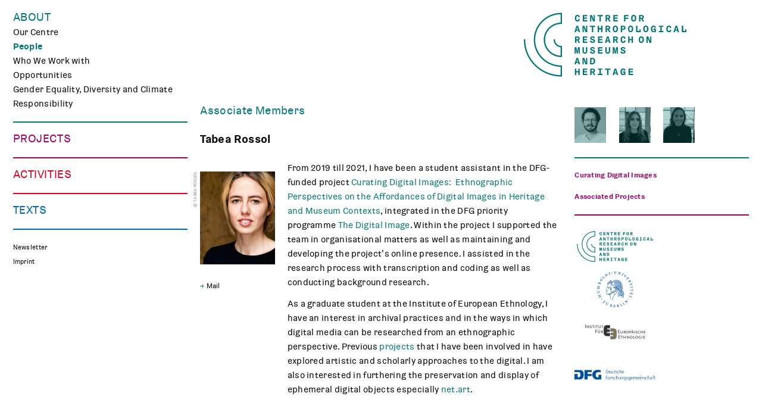

--- FILE ---
content_type: text/html
request_url: https://www.carmah.berlin/people/rossol-tabea/
body_size: 8264
content:
<!doctype html>
<html class="site no-js" lang="en-US">
<head>
	<!--[if lt IE 9]>
		<script src="//cdnjs.cloudflare.com/ajax/libs/html5shiv/3.7.2/html5shiv.min.js"></script>
	<![endif]-->

	<meta charset="UTF-8">
	<meta http-equiv="X-UA-Compatible" content="IE=Edge"/>
	<meta name="viewport" content="width=device-width, initial-scale=1"/>
	
	<title>CARMAH – Rossol, Tabea</title>

		<script>document.documentElement.className=document.documentElement.className.replace(/\bno-js\b/,'js')</script>

		<script async defer src="/wp-content/themes/carmah/assets/js/core.js"></script>

	<link rel='dns-prefetch' href='//carmah.dev' />
<link rel='dns-prefetch' href='//cdn.jsdelivr.net' />
<link rel='dns-prefetch' href='//s.w.org' />
<link rel='stylesheet' id='mci-footnotes-jquery-tooltips-pagelayout-none-css'  href='/wp-content/plugins/footnotes/css/footnotes-jqttbrpl0.min.css@ver=2.6.0.css' type='text/css' media='all' />
<link rel='stylesheet' id='wp-block-library-css'  href='/wp-includes/css/dist/block-library/style.min.css@ver=5.6.9.css' type='text/css' media='all' />
<link rel='stylesheet' id='haet_cleverreach_style-css'  href='/wp-content/plugins/cleverreach/css/frontend.css@ver=5.6.9.css' type='text/css' media='all' />
<link rel='stylesheet' id='main-css'  href='/wp-content/themes/carmah/assets/css/main.css' type='text/css' media='all' />
<link rel='stylesheet' id='slick-css'  href='//cdn.jsdelivr.net/jquery.slick/1.6.0/slick.css' type='text/css' media='all' />
<script type='text/javascript' src='/wp-includes/js/jquery/jquery.min.js@ver=3.5.1' id='jquery-core-js'></script>
<script type='text/javascript' src='/wp-includes/js/jquery/jquery-migrate.min.js@ver=3.3.2' id='jquery-migrate-js'></script>
<script type='text/javascript' src='/wp-content/plugins/footnotes/js/jquery.tools.min.js@ver=1.2.7.redacted.2' id='mci-footnotes-jquery-tools-js'></script>
<script type='text/javascript' src="/wp-content/plugins/slick/slick.min.js" id='slick-js'></script>
<link rel="https://api.w.org/" href="/wp-json/" /><link rel="EditURI" type="application/rsd+xml" title="RSD" href="/xmlrpc.php?rsd" />
<link rel="wlwmanifest" type="application/wlwmanifest+xml" href="/wp-includes/wlwmanifest.xml" /> 
<meta name="generator" content="WordPress 5.6.9" />
<link rel="canonical" href="/people/rossol-tabea/" />
<link rel='shortlink' href='/?p=7148' />
<link rel="alternate" type="application/json+oembed" href="/wp-json/oembed/1.0/embed?url=http%3A%2F%2Flocalhost%3A8000%2Fpeople%2Frossol-tabea%2F" />
<link rel="alternate" type="text/xml+oembed" href="/wp-json/oembed/1.0/embed?url=http%3A%2F%2Flocalhost%3A8000%2Fpeople%2Frossol-tabea%2F&#038;format=xml" />
<!-- Stream WordPress user activity plugin v3.6.2 -->
<link rel="icon" href="/wp-content/uploads/2016/12/favicon-32x32.png" sizes="32x32" />
<link rel="icon" href="/wp-content/uploads/2016/12/favicon.png" sizes="192x192" />
<link rel="apple-touch-icon" href="/wp-content/uploads/2016/12/favicon.png" />
<meta name="msapplication-TileImage" content="/wp-content/uploads/2016/12/favicon.png" />

<style type="text/css" media="all">
.footnotes_reference_container {margin-top: 24px !important; margin-bottom: 0px !important;}
.footnote_container_prepare > p {border-bottom: 1px solid #aaaaaa !important;}
.footnote_tooltip { font-size: 13px !important; border-width: 1px !important; border-style: solid !important; border-color: #cccc99 !important; -webkit-box-shadow: 2px 2px 11px #666666; -moz-box-shadow: 2px 2px 11px #666666; box-shadow: 2px 2px 11px #666666; max-width: 450px !important;}


</style>
</head>
<body class="people-template-default single single-people postid-7148 section_about site__body">

	<div id="frame">

		<header class="page_header">
  <a href="/" title="Centre for Anthropological Research on Museums and Heritage">

    <div class="page_header__text">
      <svg xmlns="http://www.w3.org/2000/svg" width="199" height="120" viewBox="495.775 360.945 199 120"><path d="M563.07 464.162l-3.296 10.721h2.336l.64-2.336h3.376l.641 2.336h2.352l-3.296-10.721h-2.753zm.16 6.607l.784-2.832c.256-.895.368-1.871.368-1.887h.111c0 .016.128.992.384 1.887l.769 2.832h-2.416zm-51.231-.398h4.881v-1.889h-4.881v-2.4h5.328v-1.92h-7.584v10.72h7.633v-1.92h-5.377zm18.304-2.897c0-2.449-1.904-3.312-4.32-3.312h-3.632v10.721h2.24v-4.16h1.439l2.24 4.16h2.448l-2.513-4.496c1.234-.45 2.098-1.362 2.098-2.913zm-4.096 1.424h-1.615v-2.832h1.615c1.072 0 1.856.305 1.856 1.408 0 1.088-.784 1.424-1.856 1.424zm13.761-2.912h2.543v-1.824h-7.312v1.824h2.528v7.072h-2.736v1.824h7.712v-1.824h-2.735zm7.102.144h3.456v8.752h2.24v-8.752h3.456v-1.968h-9.152zm30.528-.209c1.216 0 1.775.928 1.855 2.24l2.049-1.312c-.416-1.68-1.952-2.895-3.889-2.895-2.448 0-4.656 1.646-4.656 5.631 0 3.168 1.345 5.439 3.856 5.439 1.472 0 2.256-.752 2.768-1.76h.097l-.384 1.617h2.079v-5.904h-4.416v1.855h2.385c-.064 1.424-.769 2.289-1.952 2.289-1.616 0-2.112-1.697-2.112-3.584 0-2.016.656-3.616 2.32-3.616zm-75.391 2.401h-3.52v-4.16h-2.256v10.72h2.256v-4.431h3.52v4.431h2.257v-10.72h-2.257zm86.592 2.049h4.878v-1.889h-4.878v-2.4h5.325v-1.92h-7.582v10.72h7.631v-1.92h-5.374zm-77.648-19.504c0-1.217-.128-2.113-.128-2.113h.112s.271 1.008.592 1.824l2.607 6.305h2.929v-10.721h-1.92v6.016c0 1.217.128 2.113.128 2.113h-.112s-.271-1.025-.592-1.824l-2.608-6.305h-2.928v10.721h1.92v-6.016zm19.313.527c0-3.904-2.032-5.232-4.704-5.232h-3.616v10.721h3.616c2.671-.001 4.704-1.585 4.704-5.489zm-6.08-3.312h1.408c1.84 0 2.367 1.344 2.367 3.328 0 1.969-.479 3.553-2.367 3.553h-1.408v-6.881zm-25.313-1.92l-3.296 10.721h2.336l.641-2.336h3.376l.64 2.336h2.352l-3.296-10.721h-2.753zm.16 6.607l.784-2.832c.256-.895.368-1.871.368-1.887h.111c0 .016.128.992.385 1.887l.768 2.832h-2.416zm67.696-13.887h1.84V428.16h-2.88l-1.152 5.761c-.16.832-.24 2.049-.24 2.049h-.096s-.08-1.217-.24-2.049l-1.151-5.761h-2.88v10.722h1.84v-5.858c0-1.31-.064-2.366-.064-2.366h.097s.239 1.407.384 2.175l1.231 6.05h1.664l1.232-6.05c.144-.768.384-2.175.384-2.175h.096s-.063 1.057-.063 2.366v5.858zm-53.68.192c2.368 0 4.049-1.295 4.049-4.592v-6.321h-2.24v6.528c0 1.457-.448 2.416-1.809 2.416-1.359 0-1.808-.959-1.808-2.416v-6.528h-2.24v6.321c0 3.295 1.664 4.592 4.048 4.592zm24.352-4.703h4.88v-1.889h-4.88v-2.401h5.328v-1.92h-7.583v10.721h7.631v-1.92h-5.376zm-11.376 4.703c2.624 0 4.128-1.393 4.128-3.312 0-2.271-1.968-2.913-3.504-3.329-1.328-.352-2.496-.576-2.496-1.486 0-.721.72-1.169 1.584-1.169 1.216 0 2.016.705 2.128 1.969l2.08-1.345c-.72-1.679-2.24-2.432-4.16-2.432-2.256 0-3.824 1.232-3.824 3.168 0 1.824 1.488 2.608 3.072 3.073 1.44.463 2.896.527 2.896 1.711 0 .736-.593 1.297-1.713 1.297-1.487 0-2.479-.928-2.623-2.416l-2.129 1.328c.722 2.175 2.657 2.943 4.561 2.943zm21.375-10.913v6.321c0 3.295 1.664 4.592 4.048 4.592 2.368 0 4.048-1.295 4.048-4.592v-6.321h-2.24v6.528c0 1.457-.447 2.416-1.808 2.416s-1.808-.959-1.808-2.416v-6.528h-2.24zm30.449 4.271c-1.328-.352-2.496-.576-2.496-1.486 0-.721.72-1.169 1.584-1.169 1.216 0 2.016.705 2.128 1.969l2.08-1.345c-.721-1.679-2.24-2.432-4.16-2.432-2.256 0-3.824 1.232-3.824 3.168 0 1.824 1.488 2.608 3.072 3.073 1.439.463 2.896.527 2.896 1.711 0 .736-.592 1.297-1.712 1.297-1.487 0-2.479-.928-2.624-2.416l-2.128 1.328c.721 2.176 2.656 2.943 4.561 2.943 2.624 0 4.128-1.393 4.128-3.312-.001-2.271-1.97-2.913-3.505-3.329zm-75.12 6.45h1.84V428.16h-2.88l-1.152 5.761c-.16.832-.24 2.049-.24 2.049h-.096s-.08-1.217-.24-2.049l-1.151-5.761h-2.88v10.722h1.84v-5.858c0-1.31-.064-2.366-.064-2.366H498s.24 1.407.385 2.175l1.231 6.05h1.664l1.232-6.05c.144-.768.384-2.175.384-2.175h.096s-.063 1.057-.063 2.366v5.858zm9.072-22.514h4.881v-1.889h-4.881v-2.399h5.328v-1.92h-7.584v10.719h7.633v-1.92h-5.377zm-7.296-2.897c0-2.448-1.903-3.312-4.319-3.312h-3.633v10.72h2.24v-4.16h1.44l2.24 4.16h2.447l-2.512-4.496c1.234-.448 2.097-1.36 2.097-2.912zm-4.096 1.424h-1.616v-2.832h1.616c1.072 0 1.856.305 1.856 1.408.001 1.088-.784 1.424-1.856 1.424zm25.808 4.32c-1.487 0-2.479-.928-2.624-2.416l-2.128 1.328c.721 2.176 2.656 2.944 4.561 2.944 2.624 0 4.128-1.393 4.128-3.312 0-2.271-1.968-2.912-3.504-3.328-1.328-.352-2.496-.576-2.496-1.487 0-.721.72-1.169 1.584-1.169 1.216 0 2.016.704 2.128 1.969l2.08-1.345c-.72-1.68-2.24-2.432-4.16-2.432-2.256 0-3.824 1.232-3.824 3.168 0 1.824 1.488 2.608 3.072 3.072 1.44.464 2.896.528 2.896 1.712 0 .737-.593 1.296-1.713 1.296zm42.287-5.744c0-2.448-1.903-3.312-4.319-3.312h-3.633v10.72h2.24v-4.16h1.44l2.24 4.16h2.447l-2.512-4.496c1.234-.448 2.097-1.36 2.097-2.912zm-4.096 1.424h-1.616v-2.832h1.616c1.072 0 1.856.305 1.856 1.408.001 1.088-.784 1.424-1.856 1.424zm43.438-4.943c-2.385 0-4.336 1.6-4.336 5.504 0 3.855 1.951 5.616 4.336 5.616s4.336-1.761 4.336-5.616c0-3.905-1.969-5.504-4.336-5.504zm0 9.168c-1.6 0-2.016-1.729-2.016-3.681 0-1.983.416-3.535 2.016-3.535s2.016 1.552 2.016 3.535c0 1.952-.416 3.681-2.016 3.681zm14.897-2.945c0 1.216.127 2.112.127 2.112h-.111s-.271-1.024-.592-1.824l-2.607-6.304h-2.93v10.72h1.922v-6.016c0-1.217-.129-2.112-.129-2.112h.111s.273 1.008.592 1.824l2.609 6.304h2.928v-10.72h-1.92v6.016zm-45.231 2.928c-1.76 0-2.176-1.76-2.176-3.647 0-1.872.433-3.536 2.145-3.536 1.344 0 1.84 1.104 1.872 2.752l2.08-1.328c-.288-1.936-1.633-3.392-3.969-3.392-2.527 0-4.464 1.728-4.464 5.504 0 3.792 1.937 5.616 4.512 5.616 2.32 0 3.664-1.553 3.937-3.488l-2.064-1.328c-.032 1.631-.529 2.847-1.873 2.847zm8.32-8.943v10.719h2.256v-4.431h3.52v4.431h2.255V410.16h-2.255v4.16h-3.52v-4.16zm-48.431 6.208h4.88v-1.889h-4.88v-2.399h5.328v-1.92h-7.583v10.719h7.631v-1.92h-5.376zm12.671-6.208l-3.296 10.72h2.336l.64-2.336h3.376l.641 2.336h2.352l-3.296-10.72h-2.753zm.16 6.607l.784-2.832c.256-.896.367-1.872.367-1.888h.112c0 .016.128.992.384 1.888l.769 2.832h-2.416zm91.933-22.784h2.544v-1.824h-7.312v1.824h2.529v7.072h-2.736v1.824h7.711v-1.824h-2.736zm-13.567-.064c1.217 0 1.775.928 1.855 2.24l2.049-1.312c-.416-1.68-1.953-2.896-3.889-2.896-2.447 0-4.656 1.648-4.656 5.632 0 3.168 1.346 5.439 3.857 5.439 1.471 0 2.256-.752 2.768-1.76h.096l-.385 1.616h2.08v-5.904h-4.416v1.856h2.385c-.064 1.424-.768 2.288-1.951 2.288-1.617 0-2.113-1.696-2.113-3.584 0-2.014.656-3.615 2.32-3.615zm-64.35 9.153c2.384 0 4.336-1.761 4.336-5.616 0-3.904-1.968-5.504-4.336-5.504-2.384 0-4.336 1.6-4.336 5.504 0 3.855 1.952 5.616 4.336 5.616zm0-9.169c1.601 0 2.017 1.552 2.017 3.536 0 1.952-.416 3.68-2.017 3.68-1.6 0-2.016-1.728-2.016-3.68 0-1.983.416-3.536 2.016-3.536zm-53.295 2.96c0-1.216-.128-2.112-.128-2.112h.112s.271 1.008.592 1.824l2.607 6.304h2.929v-10.72h-1.92v6.016c0 1.216.128 2.112.128 2.112h-.112s-.271-1.024-.592-1.824l-2.608-6.304h-2.928v10.72h1.92v-6.016zm64.543 2.208h1.584c2.464 0 4.353-.96 4.353-3.456 0-2.512-1.889-3.456-4.353-3.456h-3.824v10.72h2.24v-3.808zm0-4.991h1.856c1.056 0 1.84.352 1.84 1.536 0 1.168-.784 1.536-1.84 1.536h-1.856v-3.072zm89.774-1.921l-3.297 10.72h2.336l.641-2.336h3.375l.641 2.336h2.352l-3.295-10.72h-2.753zm.16 6.609l.783-2.832c.256-.896.367-1.872.367-1.888h.113c0 .016.127.992.383 1.888l.77 2.832h-2.416zm16.096-1.232v3.376h-3.313v-8.753h-2.287v10.72h7.727v-3.967zm-156.797 5.343h2.24v-8.752h3.456v-1.968h-9.152v1.968h3.456zm95.053-5.423c0-3.904-1.967-5.504-4.336-5.504-2.383 0-4.336 1.6-4.336 5.504 0 3.855 1.953 5.616 4.336 5.616 2.385 0 4.336-1.761 4.336-5.616zm-4.336 3.664c-1.6 0-2.016-1.728-2.016-3.68 0-1.984.416-3.536 2.016-3.536s2.016 1.552 2.016 3.536c-.001 1.952-.417 3.68-2.016 3.68zm38.863-.017c-1.76 0-2.176-1.76-2.176-3.647 0-1.872.432-3.536 2.145-3.536 1.344 0 1.84 1.104 1.871 2.752l2.08-1.328c-.287-1.936-1.631-3.392-3.967-3.392-2.529 0-4.465 1.728-4.465 5.504 0 3.792 1.936 5.616 4.512 5.616 2.32 0 3.664-1.553 3.936-3.488l-2.062-1.328c-.034 1.631-.53 2.847-1.874 2.847zm-64.46-9.151c-2.385 0-4.337 1.6-4.337 5.504 0 3.855 1.952 5.616 4.337 5.616 2.383 0 4.334-1.761 4.334-5.616 0-3.905-1.968-5.504-4.334-5.504zm0 9.168c-1.601 0-2.017-1.728-2.017-3.68 0-1.984.416-3.536 2.017-3.536 1.599 0 2.015 1.552 2.015 3.536 0 1.952-.416 3.68-2.015 3.68zm-90.976-8.961l-3.296 10.72h2.336l.641-2.336h3.376l.64 2.336h2.352l-3.296-10.72h-2.753zm.16 6.609l.784-2.832a13.01 13.01 0 0 0 .368-1.888h.111c0 .016.128.992.385 1.888l.768 2.832h-2.416zm35.6-6.609v10.72h2.257v-4.432h3.519v4.432h2.256v-10.72h-2.256v4.16h-3.519v-4.16zm21.071 3.312c0-2.448-1.904-3.312-4.32-3.312h-3.632v10.72h2.24v-4.16h1.44l2.239 4.16h2.448l-2.512-4.496c1.233-.447 2.097-1.36 2.097-2.912zm-4.096 1.425h-1.616v-2.832h1.616c1.072 0 1.855.304 1.855 1.408.001 1.088-.782 1.424-1.855 1.424zm55.246 2.016l-2.127-1.376v3.376h-3.312v-8.753h-2.29v10.72h7.729zm-25.662-18.273h4.865v-1.888h-4.865v-2.671h5.248v-1.921h-7.52v10.72h2.272zm-25.488-3.168c0-2.448-1.904-3.312-4.32-3.312h-3.632v10.72h2.24v-4.16h1.44l2.239 4.16h2.448l-2.512-4.496c1.233-.447 2.097-1.36 2.097-2.912zm-4.096 1.425h-1.616v-2.832h1.616c1.072 0 1.855.304 1.855 1.408.001 1.088-.782 1.424-1.855 1.424zm-39.807 1.471h4.881v-1.888h-4.881v-2.399h5.328v-1.921h-7.584v10.72h7.633v-1.92h-5.377zm94.59.352h1.439l2.24 4.16h2.447l-2.512-4.496c1.232-.448 2.096-1.36 2.096-2.912 0-2.448-1.904-3.312-4.32-3.312h-3.631v10.72h2.24v-4.16h.001zm0-4.656h1.615c1.072 0 1.855.304 1.855 1.408 0 1.088-.783 1.424-1.855 1.424h-1.615v-2.832zm-38.015 6.896h-5.376v-2.592h4.88v-1.888h-4.88v-2.399h5.328v-1.921h-7.584v10.72h7.632zm-67.663 2.112c2.32 0 3.664-1.552 3.937-3.488l-2.064-1.328c-.032 1.632-.527 2.848-1.872 2.848-1.76 0-2.176-1.76-2.176-3.648 0-1.872.432-3.536 2.145-3.536 1.344 0 1.84 1.104 1.872 2.752l2.079-1.328c-.287-1.936-1.632-3.392-3.968-3.392-2.527 0-4.464 1.728-4.464 5.504-.001 3.793 1.935 5.616 4.511 5.616zm94.333-11.119c-2.383 0-4.334 1.6-4.334 5.504 0 3.856 1.951 5.616 4.334 5.616 2.384 0 4.335-1.76 4.335-5.616 0-3.905-1.966-5.504-4.335-5.504zm0 9.168c-1.599 0-2.015-1.728-2.015-3.68 0-1.984.416-3.536 2.015-3.536 1.601 0 2.017 1.552 2.017 3.536 0 1.952-.416 3.68-2.017 3.68zm-60.973-6.993h3.456v8.752h2.241v-8.752h3.456v-1.968h-9.153zm-10.32 2.736c0-1.216-.128-2.112-.128-2.112h.112s.271 1.008.592 1.824l2.608 6.304h2.928v-10.72h-1.92v6.016c0 1.216.128 2.112.128 2.112h-.112s-.271-1.024-.592-1.824l-2.607-6.304h-2.929v10.72h1.92v-6.016z"/></svg>    </div>

    <div class="page_header__logo">
      <svg xmlns="http://www.w3.org/2000/svg" width="73" height="120" viewBox="558.775 360.945 73 120"><path d="M620.095 415.817V415h-2.267v.817c0 6.565 5.144 11.973 11.681 12.538v14.129c-14.493-.584-26.101-12.322-26.101-26.667 0-14.717 12.216-26.689 27.232-26.689h1.134V370.5h-1.133c-25.465 0-46.184 20.329-46.184 45.317 0 24.616 20.106 44.711 45.051 45.303v14.105c-32.895-.596-59.469-27.018-59.469-59.41V415h-2.266v.817c0 34.012 28.202 61.682 62.867 61.682h1.133v-18.627h-1.133c-24.216 0-43.917-19.314-43.917-43.055 0-23.37 19.089-42.45 42.784-43.042v14.11c-15.743.586-28.365 13.339-28.365 28.932 0 15.963 13.231 28.952 29.498 28.952h1.133V426.14h-1.133c-5.815 0-10.545-4.631-10.545-10.323z"/></svg>    </div>

  </a>
</header>

<nav role="navigation" class="main_nav">
  <div class="main_nav__menu_button">
    <svg id="menu_button" xmlns="http://www.w3.org/2000/svg" width="20" height="16">
      <line x1="0" y1="2" x2="20" y2="2" stroke="#cccccc" stroke-width="3"/>
      <line x1="0" y1="8" x2="20" y2="8" stroke="#cccccc" stroke-width="3"/>
      <line x1="0" y1="14" x2="20" y2="14" stroke="#cccccc" stroke-width="3"/>
    </svg>
  </div>
  <ul class="main_nav__content">
        <li class="main_nav__about open-close opened current_section">
      <span class="main_nav__section_headline open-trigger">
        <a href="/" title="Centre for Anthropological Research on Museums and Heritage">          About        </a>      </span>
        <ul id="menu-about" class="menu open open-toggle-height"><li id="menu-item-14" class="menu-item menu-item-type-post_type menu-item-object-page menu-item-14 "><a href="/our-centre/">Our Centre</a></li>
<li id="menu-item-97" class="menu-item menu-item-type-post_type_archive menu-item-object-people menu-item-97 current-menu-item active"><a href="/people/">People</a></li>
<li id="menu-item-538" class="menu-item menu-item-type-post_type_archive menu-item-object-partners menu-item-538 "><a href="/partners/">Who We Work with</a></li>
<li id="menu-item-16" class="menu-item menu-item-type-post_type menu-item-object-page menu-item-16 "><a href="/opportunities/">Opportunities</a></li>
<li id="menu-item-6750" class="menu-item menu-item-type-post_type menu-item-object-page menu-item-6750 "><a href="/gender-equality-diversity-and-climate-responsibility/">Gender Equality, Diversity and Climate Responsibility</a></li>
</ul>      <hr>
    </li>
          <li class="main_nav__research open-close opened ">
      <span class="main_nav__section_headline open-trigger">
                  Projects              </span>
        <ul id="menu-projects" class="menu open open-toggle-height"><li id="menu-item-54" class="menu-item menu-item-type-post_type menu-item-object-page menu-item-54 "><a href="/making-differences-in-berlin/">Making Differences</a></li>
<li id="menu-item-53" class="menu-item menu-item-type-post_type menu-item-object-page menu-item-53 "><a href="/traces/">TRACES</a></li>
<li id="menu-item-6682" class="menu-item menu-item-type-post_type menu-item-object-page menu-item-6682 "><a href="/curating-digital-images/">Curating Digital Images</a></li>
<li id="menu-item-7278" class="menu-item menu-item-type-post_type menu-item-object-page menu-item-7278 "><a href="/chapter/">CHAPTER</a></li>
<li id="menu-item-9637" class="menu-item menu-item-type-post_type menu-item-object-page menu-item-9637 "><a href="/mindscapes/">Mindscapes</a></li>
<li id="menu-item-10340" class="menu-item menu-item-type-post_type menu-item-object-page menu-item-10340 "><a href="/polish-folk-art-and-the-holocaust/">Polish Folk Art and the Holocaust</a></li>
<li id="menu-item-4127" class="menu-item menu-item-type-post_type menu-item-object-page menu-item-4127 "><a href="/associated-projects/">Associated Projects</a></li>
</ul>      <hr>
    </li>
          <li class="main_nav__activities open-close opened ">
      <span class="main_nav__section_headline open-trigger">
                  Activities              </span>
        <ul id="menu-activities" class="menu open open-toggle-height"><li id="menu-item-208" class="menu-item menu-item-type-post_type_archive menu-item-object-events menu-item-208 "><a href="/events/">Events</a></li>
<li id="menu-item-913" class="menu-item menu-item-type-post_type_archive menu-item-object-engagements menu-item-913 "><a href="/engagements/">Public Engagement</a></li>
<li id="menu-item-2976" class="menu-item menu-item-type-post_type menu-item-object-page menu-item-2976 "><a href="/teaching/">Teaching</a></li>
<li id="menu-item-5239" class="menu-item menu-item-type-post_type menu-item-object-page menu-item-5239 "><a href="/museumslabor/">Museum Lab</a></li>
<li id="menu-item-6043" class="menu-item menu-item-type-post_type menu-item-object-page menu-item-6043 "><a href="/carmah-kino/">CARMAH Kino</a></li>
</ul>      <hr>
    </li>
          <li class="main_nav__reflections open-close opened ">
      <span class="main_nav__section_headline open-trigger">
                  Texts              </span>
        <ul id="menu-texts" class="menu open open-toggle-height"><li id="menu-item-1754" class="menu-item menu-item-type-post_type_archive menu-item-object-publications menu-item-1754 "><a href="/publications/">Publications</a></li>
<li id="menu-item-2214" class="menu-item menu-item-type-post_type_archive menu-item-object-reflections menu-item-2214 "><a href="/reflections/">Reflections</a></li>
<li id="menu-item-4367" class="menu-item menu-item-type-post_type menu-item-object-page menu-item-4367 "><a href="/media-review-on-museums/">Media Review on Museums</a></li>
</ul>      <hr>
    </li>
          <li class="main_nav__meta">


      <ul id="menu-meta" class="menu"><li id="menu-item-2919" class="menu-item menu-item-type-post_type menu-item-object-page menu-item-2919 "><a href="/newsletter/">Newsletter</a></li>
<li id="menu-item-55" class="menu-item menu-item-type-post_type menu-item-object-page menu-item-55 "><a href="/imprint/">Imprint</a></li>
</ul>
    </li>

  </ul>
</nav>

		<div id="content">

<article class="person content">

  <div class="person__content">

    <h1 class="person__type">
      Associate Members    </h1>

    <h1 class="person__name">
      <em> Tabea  Rossol</em>    </h1>

    <div class="person__image_column">

                    <div class="image_lightbox">
          <div class="image_lightbox__overlay" onclick="this.classList.toggle('active')" >
            <div class="image_lightbox__close">
              <svg xmlns="http://www.w3.org/2000/svg" width="22" height="22" viewBox="0 0 22 22"><path fill="none" d="M1 1l20 20m0-20L1 21"/></svg>            </div>
            <div class="image_lightbox__container">
              <img class="image_lightbox__image-large" alt="" src="/wp-content/uploads/2019/12/19a803_mb-46.jpg">
              
    <figure class="image_with_credits ">
      <div class="image_with_credits__image_container image-container " >
        <img width="126" height="156" src="/wp-content/uploads/2019/12/19a803_mb-46-126x156.jpg" class="attachment-people-single size-people-single" alt="" loading="lazy" srcset="/wp-content/uploads/2019/12/19a803_mb-46-126x156.jpg 126w, /wp-content/uploads/2019/12/19a803_mb-46-252x312.jpg 252w" sizes="(max-width: 126px) 100vw, 126px" />      </div>
      <footer>
            <small class="image_with_credits__credits" title="© Tabea Rossol">
      
        
        
          © Tabea Rossol
              

          </small>
          </footer>
    </figure>

                  <div class="image_lightbox__caption">
                              </div>
            </div>
          </div>
        </div>
      
      <div class="person__metadata">

        
                    
                      <a class="person__metadata__item person__metadata__item-email" data-enc-href="bWFpbHRvOnRhYmVhLnJvc3NvbC4xQGh1LWJlcmxpbi5kZQ==" style="cursor: pointer;" onmouseover="this.setAttribute('href',window.atob(this.getAttribute('data-enc-href')))">Mail</a>
                    
          
        </div>
    </div>

    <div class="person__details text-content">

      
      <p>From 2019 till 2021, I have been a student assistant in the DFG-funded project <a href="/curating-digital-images/" target="_blank" rel="noopener noreferrer">Curating Digital Images:  Ethnographic Perspectives on the Affordances of Digital Images in Heritage and Museum Contexts</a>, integrated in the DFG priority programme <a href="https://www.digitalesbild.gwi.uni-muenchen.de/en/the-digital-picture/" target="_blank" rel="noopener noreferrer">The Digital Image</a>. Within the project I supported the team in organisational matters as well as maintaining and developing the project&#8217;s online presence. I assisted in the research process with transcription and coding as well as conducting background research.</p>
<p>As a graduate student at the Institute of European Ethnology, I have an interest in archival practices and in the ways in which digital media can be researched from an ethnographic perspective. Previous <a href="http://spectorbooks.com/en-plein-air" target="_blank" rel="noopener noreferrer">projects</a> that I have been involved in have explored artistic and scholarly approaches to the digital. I am also interested in furthering the preservation and display of ephemeral digital objects especially <a href="https://netzkunst.berlin/" target="_blank" rel="noopener noreferrer">net.art</a>.</p>

      
    </div>

  </div>
</article>


<aside class="related" role="contentinfo" aria-label="Related Content">

  <h5 class="related__headline">
    Related
  </h5>

  
    <section class="related__people related__section" role="contentinfo" aria-label="Related People">

      <ul>

        
          
          <li class="related__people__person">
                        <a class="image-container" title="Christoph Bareither" href="/people/cbareither/">
              <img width="53" height="60" src="/wp-content/uploads/2017/04/Bareither_s2-53x60.jpg" class="attachment-people-related size-people-related" alt="" loading="lazy" srcset="/wp-content/uploads/2017/04/Bareither_s2-53x60.jpg 53w, /wp-content/uploads/2017/04/Bareither_s2-106x120.jpg 106w" sizes="(max-width: 53px) 100vw, 53px" />            </a>

          </li>

        
          
          <li class="related__people__person">
                        <a class="image-container" title="Katharina Geis" href="/people/geis-katharina/">
              <img width="53" height="60" src="/wp-content/uploads/2019/12/photo5443049429482450038-53x60.jpg" class="attachment-people-related size-people-related" alt="" loading="lazy" srcset="/wp-content/uploads/2019/12/photo5443049429482450038-53x60.jpg 53w, /wp-content/uploads/2019/12/photo5443049429482450038-106x120.jpg 106w" sizes="(max-width: 53px) 100vw, 53px" />            </a>

          </li>

        
          
          <li class="related__people__person">
                        <a class="image-container" title="Sarah Ullrich" href="/people/ullrich-sarah/">
              <img width="53" height="60" src="/wp-content/uploads/2019/12/Bild_Website2-53x60.jpg" class="attachment-people-related size-people-related" alt="" loading="lazy" srcset="/wp-content/uploads/2019/12/Bild_Website2-53x60.jpg 53w, /wp-content/uploads/2019/12/Bild_Website2-106x120.jpg 106w" sizes="(max-width: 53px) 100vw, 53px" />            </a>

          </li>

        
      </ul>

    </section>
  
  
  <div class="related__left">

    
      <section class="related__pages related__section" role="contentinfo" aria-label="Related Projects">

        <ul>

          
            <li class="related__pages__page related__section__element">
              
              <a href="/curating-digital-images/">
                Curating Digital Images              </a>

            </li>

          
            <li class="related__pages__page related__section__element">
              
              <a href="/associated-projects/">
                Associated Projects              </a>

            </li>

          
        </ul>

      </section>
    
    

    
    
      
    
      
    

    
  </div>


  
    <section class="related__partners related__section" role="contentinfo" aria-label="Related Partners">

      <ul>

        
          <li class="related__activities__partner">

            
            <a title="Private: Centre for Anthropological Research and Heritage (CARMAH)" target="_blank" href="/">              <img width="252" height="110" src="/wp-content/uploads/2019/11/Introduction-mp3-image-252x110.png" class="attachment-partners-related-2x size-partners-related-2x" alt="" loading="lazy" srcset="/wp-content/uploads/2019/11/Introduction-mp3-image-252x110.png 252w, /wp-content/uploads/2019/11/Introduction-mp3-image-300x131.png 300w, /wp-content/uploads/2019/11/Introduction-mp3-image-272x119.png 272w, /wp-content/uploads/2019/11/Introduction-mp3-image-126x55.png 126w, /wp-content/uploads/2019/11/Introduction-mp3-image-199x87.png 199w, /wp-content/uploads/2019/11/Introduction-mp3-image-91x40.png 91w, /wp-content/uploads/2019/11/Introduction-mp3-image-182x80.png 182w, /wp-content/uploads/2019/11/Introduction-mp3-image.png 320w" sizes="(max-width: 252px) 100vw, 252px" />            </a>
          </li>

        
          <li class="related__activities__partner">

            
            <a title="Humboldt-Universität zu Berlin" target="_blank" href="http://www.hu-berlin.de">              <img width="250" height="120" src="/wp-content/uploads/2016/12/Logo_HU-Berlin-250x120.png" class="attachment-partners-related-2x size-partners-related-2x" alt="" loading="lazy" srcset="/wp-content/uploads/2016/12/Logo_HU-Berlin-250x120.png 250w, /wp-content/uploads/2016/12/Logo_HU-Berlin-300x144.png 300w, /wp-content/uploads/2016/12/Logo_HU-Berlin-347x167.png 347w, /wp-content/uploads/2016/12/Logo_HU-Berlin-272x132.png 272w, /wp-content/uploads/2016/12/Logo_HU-Berlin-544x261.png 544w, /wp-content/uploads/2016/12/Logo_HU-Berlin-126x60.png 126w, /wp-content/uploads/2016/12/Logo_HU-Berlin-199x96.png 199w, /wp-content/uploads/2016/12/Logo_HU-Berlin-398x192.png 398w, /wp-content/uploads/2016/12/Logo_HU-Berlin-91x44.png 91w, /wp-content/uploads/2016/12/Logo_HU-Berlin-182x87.png 182w, /wp-content/uploads/2016/12/Logo_HU-Berlin.png 550w" sizes="(max-width: 250px) 100vw, 250px" />            </a>
          </li>

        
          <li class="related__activities__partner">

            
            <a title="Institut für Europäische Ethnologie, HU Berlin" target="_blank" href="http://www.euroethno.hu-berlin.de">              <img width="250" height="120" src="/wp-content/uploads/2016/12/Logo_IfEE-1-250x120.png" class="attachment-partners-related-2x size-partners-related-2x" alt="" loading="lazy" srcset="/wp-content/uploads/2016/12/Logo_IfEE-1-250x120.png 250w, /wp-content/uploads/2016/12/Logo_IfEE-1-300x144.png 300w, /wp-content/uploads/2016/12/Logo_IfEE-1-347x167.png 347w, /wp-content/uploads/2016/12/Logo_IfEE-1-272x132.png 272w, /wp-content/uploads/2016/12/Logo_IfEE-1-544x261.png 544w, /wp-content/uploads/2016/12/Logo_IfEE-1-126x60.png 126w, /wp-content/uploads/2016/12/Logo_IfEE-1-199x96.png 199w, /wp-content/uploads/2016/12/Logo_IfEE-1-398x192.png 398w, /wp-content/uploads/2016/12/Logo_IfEE-1-91x44.png 91w, /wp-content/uploads/2016/12/Logo_IfEE-1-182x87.png 182w, /wp-content/uploads/2016/12/Logo_IfEE-1.png 550w" sizes="(max-width: 250px) 100vw, 250px" />            </a>
          </li>

        
          <li class="related__activities__partner">

            
            <a title="Deutsche Forschungsgemeinschaft (DFG)" target="_blank" href="https://www.dfg.de/">              <img width="252" height="32" src="/wp-content/uploads/2019/09/dfg_logo_schriftzug_blau-252x32.jpg" class="attachment-partners-related-2x size-partners-related-2x" alt="" loading="lazy" srcset="/wp-content/uploads/2019/09/dfg_logo_schriftzug_blau-252x32.jpg 252w, /wp-content/uploads/2019/09/dfg_logo_schriftzug_blau-300x38.jpg 300w, /wp-content/uploads/2019/09/dfg_logo_schriftzug_blau-768x98.jpg 768w, /wp-content/uploads/2019/09/dfg_logo_schriftzug_blau-1024x131.jpg 1024w, /wp-content/uploads/2019/09/dfg_logo_schriftzug_blau-347x44.jpg 347w, /wp-content/uploads/2019/09/dfg_logo_schriftzug_blau-694x89.jpg 694w, /wp-content/uploads/2019/09/dfg_logo_schriftzug_blau-272x35.jpg 272w, /wp-content/uploads/2019/09/dfg_logo_schriftzug_blau-544x69.jpg 544w, /wp-content/uploads/2019/09/dfg_logo_schriftzug_blau-126x16.jpg 126w, /wp-content/uploads/2019/09/dfg_logo_schriftzug_blau-199x25.jpg 199w, /wp-content/uploads/2019/09/dfg_logo_schriftzug_blau-398x51.jpg 398w, /wp-content/uploads/2019/09/dfg_logo_schriftzug_blau-91x12.jpg 91w, /wp-content/uploads/2019/09/dfg_logo_schriftzug_blau-182x23.jpg 182w, /wp-content/uploads/2019/09/dfg_logo_schriftzug_blau-1042x133.jpg 1042w, /wp-content/uploads/2019/09/dfg_logo_schriftzug_blau.jpg 1057w" sizes="(max-width: 252px) 100vw, 252px" />            </a>
          </li>

        
      </ul>

    </section>
  
  


</aside>

    </div>

  

  <script type='text/javascript' src='/wp-includes/js/jquery/ui/core.min.js@ver=1.12.1' id='jquery-ui-core-js'></script>
<script type='text/javascript' src='/wp-includes/js/jquery/ui/tooltip.min.js@ver=1.12.1' id='jquery-ui-tooltip-js'></script>
<script type='text/javascript' id='haet_cleverreach_script-js-extra'>
/* <![CDATA[ */
var haet_cr_ajax = {"ajax_url":"http:\/\/localhost:8000\/wp-admin\/admin-ajax.php"};
/* ]]> */
</script>
<script type='text/javascript' src='/wp-content/plugins/cleverreach//js/form.js@ver=5.6.9' id='haet_cleverreach_script-js'></script>
<script type='text/javascript' src='/wp-content/themes/carmah/assets/js/main.js' id='main-js'></script>
<script type='text/javascript' src='/wp-includes/js/wp-embed.min.js@ver=5.6.9' id='wp-embed-js'></script>

  </div>

</body>
</html>      

--- FILE ---
content_type: text/css
request_url: https://www.carmah.berlin/wp-content/themes/carmah/assets/css/main.css
body_size: 11950
content:
@charset "UTF-8";@font-face{font-family:font;src:url(../fonts/gg-regular-webfont.woff2) format("woff2"),url(../fonts/gg-regular-webfont.woff) format("woff");font-weight:400;font-style:normal}@font-face{font-family:font;src:url(../fonts/gg-bold-webfont.woff2) format("woff2"),url(../fonts/gg-bold-webfont.woff) format("woff");font-weight:700;font-style:normal}@font-face{font-family:carmah-symbols;src:url(../fonts/carmah-symbols.eot);src:url(../fonts/carmah-symbols.eot?#iefix) format("embedded-opentype"),url(../fonts/carmah-symbols.woff) format("woff"),url(../fonts/carmah-symbols.ttf) format("truetype"),url(../fonts/carmah-symbols.svg#carmah-symbols) format("svg");font-weight:400;font-style:normal}html{line-height:1.15;-webkit-text-size-adjust:100%}body{margin:0}main{display:block}h1{font-size:2em;margin:.67em 0}hr{box-sizing:content-box;height:0;overflow:visible}pre{font-family:monospace,monospace;font-size:1em}a{background-color:transparent}abbr[title]{border-bottom:none;text-decoration:underline;text-decoration:underline dotted}b,strong{font-weight:bolder}code,kbd,samp{font-family:monospace,monospace;font-size:1em}small{font-size:80%}sub,sup{font-size:75%;line-height:0;position:relative;vertical-align:baseline}sub{bottom:-.25em}sup{top:-.5em}img{border-style:none}button,input,optgroup,select,textarea{font-family:inherit;font-size:100%;line-height:1.15;margin:0}button,input{overflow:visible}button,select{text-transform:none}[type=button],[type=reset],[type=submit],button{-webkit-appearance:button}[type=button]::-moz-focus-inner,[type=reset]::-moz-focus-inner,[type=submit]::-moz-focus-inner,button::-moz-focus-inner{border-style:none;padding:0}[type=button]:-moz-focusring,[type=reset]:-moz-focusring,[type=submit]:-moz-focusring,button:-moz-focusring{outline:1px dotted ButtonText}fieldset{padding:.35em .75em .625em}legend{box-sizing:border-box;color:inherit;display:table;max-width:100%;padding:0;white-space:normal}progress{vertical-align:baseline}textarea{overflow:auto}[type=checkbox],[type=radio]{box-sizing:border-box;padding:0}[type=number]::-webkit-inner-spin-button,[type=number]::-webkit-outer-spin-button{height:auto}[type=search]{-webkit-appearance:textfield;outline-offset:-2px}[type=search]::-webkit-search-decoration{-webkit-appearance:none}::-webkit-file-upload-button{-webkit-appearance:button;font:inherit}details{display:block}summary{display:list-item}[hidden],template{display:none}[data-object-fit]{position:relative;background-size:cover;background-position:50%}[data-object-fit] img{opacity:0}[data-object-fit=contain]{background-size:contain}picture,picture>img{display:block}picture>img{width:100%;height:100%}.clearfix:after,.clearfix:before{content:" ";display:table}.clearfix:after{clear:both}.visuallyhidden{border:0;clip:rect(0 0 0 0);height:1px;margin:-1px;overflow:hidden;padding:0;position:absolute;width:1px}.visuallyhidden.focusable:active,.visuallyhidden.focusable:focus{clip:auto;height:auto;margin:0;overflow:visible;position:static;width:auto}.invisible{visibility:hidden}.hide-text{font:0/0 a;color:transparent;text-shadow:none;background-color:transparent;border:0}.main_nav{box-sizing:border-box;min-width:272px;max-width:321.36986px;position:fixed;max-height:100%;overflow:auto;width:22.89562%;margin-left:1.6835%}@media (min-width:26.26263%){.main_nav{margin-left:23.63014px}}@media (max-width:1205px){.main_nav{width:30.35714%;margin-left:2.23214%}}@media (max-width:913px){.main_nav{box-sizing:border-box;max-width:345px;width:48.34437%;margin-left:1.65563%;padding-left:1.65563%;padding-right:1.65563%}}@media (min-width:730.63014px) and (max-width:913px){.main_nav{margin-left:11.81507px;padding-left:11.81507px;padding-right:11.81507px}}@media (max-width:621px){.main_nav{width:93.58974%;margin-left:3.20513%;padding-left:3.20513%;padding-right:3.20513%}}@media (min-width:385.63014px) and (max-width:621px){.main_nav{margin-left:11.81507px;padding-left:11.81507px;padding-right:11.81507px}}.event,.person,.sendpress-content,.singular{width:47.47475%;margin-left:1.6835%;float:left;margin-left:26.26263%}@media (max-width:1205px){.event,.person,.sendpress-content,.singular{width:62.94643%;margin-left:34.82143%}}@media (max-width:913px){.event,.person,.sendpress-content,.singular{width:93.37748%;margin-left:3.31126%}}@media (max-width:621px){.event,.person,.sendpress-content,.singular{width:87.17949%;margin-left:6.41026%}}.book,.errorpage,.eventsListing,.partnersListing,.peopleListing,.publicationsFeaturedListing,.publicationsListing,.reflectionsListing,.searchpage,.start{clear:both;width:73.73737%;margin-left:26.26263%}@media (max-width:1205px){.book,.errorpage,.eventsListing,.partnersListing,.peopleListing,.publicationsFeaturedListing,.publicationsListing,.reflectionsListing,.searchpage,.start{width:65.17857%;margin-left:34.82143%}}@media (max-width:913px){.book,.errorpage,.eventsListing,.partnersListing,.peopleListing,.publicationsFeaturedListing,.publicationsListing,.reflectionsListing,.searchpage,.start{width:96.68874%;margin-left:3.31126%}}@media (max-width:621px){.book,.errorpage,.eventsListing,.partnersListing,.peopleListing,.publicationsFeaturedListing,.publicationsListing,.reflectionsListing,.searchpage,.start{width:93.58974%;margin-left:6.41026%}}.errorpage,.eventsListing,.publicationsListing,.searchpage{box-sizing:border-box}@media (min-width:1205px){.errorpage,.eventsListing,.publicationsListing,.searchpage{padding-right:26.26263%}}@media (max-width:1205px){.errorpage,.eventsListing,.publicationsListing,.searchpage{padding-right:2.23214%}}@media (max-width:913px){.errorpage,.eventsListing,.publicationsListing,.searchpage{padding-right:3.31126%}}@media (max-width:621px){.errorpage,.eventsListing,.publicationsListing,.searchpage{padding-right:6.41026%}}.partnersListing,.start{box-sizing:border-box;padding-right:1.6835%}@media (max-width:1205px){.partnersListing,.start{padding-right:2.23214%}}@media (max-width:913px){.partnersListing,.start{padding-right:3.31126%}}@media (max-width:621px){.partnersListing,.start{padding-right:6.41026%}}.related{float:left;width:22.89562%;margin-left:1.6835%;font-size:15px;font-weight:400}@media (max-width:1205px){.related{width:62.94643%;margin-left:34.82143%}}@media (max-width:913px){.related{width:93.37748%;margin-left:3.31126%}}@media (max-width:621px){.related{width:87.17949%;margin-left:6.41026%}}@media print{.text-content a[href]:after{content:" [" attr(href) "] "}}.dateComponent__ical{font-family:font,Helvetica Neue Light,HelveticaNeue-Light,Helvetica Neue,Calibri,Helvetica,Arial,sans-serif;font-size:12px;letter-spacing:.02em;color:#888;color:#000;line-height:100%;color:#d02}.dateComponent__ical:before{content:"B";font-family:carmah-symbols;font-size:.55em;line-height:15px;padding-left:1em;padding-right:1em}.ui-icon,.ui-widget-content .ui-icon{background-image:url(../img/ui-icons_444444_256x240.png)}.ui-icon-gripsmall-diagonal-se{background-position:-64px -224px}.ui-draggable .ui-dialog-titlebar{cursor:move}.ui-draggable-handle{-ms-touch-action:none;touch-action:none}.ui-resizable{margin:-2px;padding:2px}.ui-resizable:before{content:"";top:2px;left:2px;width:calc(100% - 4px);height:calc(100% - 4px);position:absolute;border:2px dotted #06a;margin:-2px}.ui-resizable{position:relative}.ui-resizable-handle{position:absolute;font-size:.1px;display:block;-ms-touch-action:none;touch-action:none}.ui-resizable-autohide .ui-resizable-handle,.ui-resizable-disabled .ui-resizable-handle{display:none}.ui-resizable-n{cursor:n-resize;height:7px;width:100%;top:-5px;left:0}.ui-resizable-s{cursor:s-resize;height:7px;width:100%;bottom:-5px;left:0}.ui-resizable-e{cursor:e-resize;width:7px;right:-5px;top:0;height:100%}.ui-resizable-w{cursor:w-resize;width:7px;left:-5px;top:0;height:100%}.ui-resizable-se{cursor:se-resize;width:12px;height:12px;right:1px;bottom:1px}.ui-resizable-sw{cursor:sw-resize;width:9px;height:9px;left:-5px;bottom:-5px}.ui-resizable-nw{cursor:nw-resize;width:9px;height:9px;left:-5px;top:-5px}.ui-resizable-ne{cursor:ne-resize;width:9px;height:9px;right:-5px;top:-5px}.ui-dialog .ui-resizable-se{width:12px;height:12px;right:-5px;bottom:-5px;background-position:16px 16px}.section_about .image-container{background-color:#007575}.section_research .image-container{background-color:#906}.section_activities .image-container{background-color:#d02}.section_reflections .image-container{background-color:#06a}.image-container.section_about{background-color:#007575}.image-container.section_research{background-color:#906}.image-container.section_activities{background-color:#d02}.image-container.section_reflections{background-color:#06a}.missing-image .image-container{opacity:.2}.image-container img{display:block}.image_with_credits{position:relative;margin:0}.image_with_credits__credits{position:absolute;font-family:font,Helvetica Neue Light,HelveticaNeue-Light,Helvetica Neue,Calibri,Helvetica,Arial,sans-serif;font-size:7px;text-transform:uppercase;letter-spacing:.02em;color:#888;-webkit-transform:rotate(-90deg) translateY(-7px);-ms-transform:rotate(-90deg) translateY(-7px);transform:rotate(-90deg) translateY(-7px);-webkit-transform-origin:100% 0;-ms-transform-origin:100% 0;transform-origin:100% 0;width:108px;text-align:right;left:-114px;top:0;height:10px;overflow:hidden;line-height:10px;white-space:nowrap;text-overflow:ellipsis}.image_with_credits__credits a{color:inherit!important}.site,.site__body{margin:0;padding:0;height:100%}html.nav_open{overflow-y:scroll}html.nav_open body{overflow:hidden}.site__body{overflow-y:scroll;min-width:1188px;max-width:1403.63014px;margin:auto;line-height:24px;font-size:15px;box-sizing:border-box;padding-top:18px}@media (max-width:1205px){.site__body{min-width:896px;max-width:1058.63014px}}@media (max-width:913px){.site__body{min-width:604px;max-width:713.63014px}}@media (max-width:621px){.site__body{min-width:312px;max-width:368.63014px}}@media only screen and (min-height:800px){.site__body{padding-top:3vh}}body.admin-bar .site__body{padding-top:50px}@media only screen and (min-height:800px){body.admin-bar .site__body{padding-top:calc(.03 * 100vh + 32px)}}#frame{overflow:hidden}body:not(.home) #frame{padding-bottom:30px}div,h1,h2,h3,h4,h5,li,ol,p,ul{margin:0;border:none;border-radius:0;padding:0;font:inherit;line-height:inherit;text-decoration:none;background:none;outline:none;-moz-appearance:none;-webkit-appearance:none}ol,ul{list-style-type:none}a{text-decoration:none;color:#000}em{font-style:normal}input[type=search]{border-radius:0;-webkit-appearance:none}.page_header{margin-right:calc(24.57912% - 199px);width:calc(272px + 1.6835%);float:right;overflow:hidden;box-sizing:content-box;margin-top:-6px;margin-bottom:42px}@media (max-width:1205px){.page_header{margin-right:calc(32.58929% - 199px);width:calc(272px + 2.23214%)}}@media (max-width:913px){.page_header{margin-right:calc(48.34437% - 199px);width:calc(272px + 3.31126%)}}@media (max-width:621px){.page_header{margin-right:6.41026%;width:calc(83px + 6.41026%)}}.page_header__text{width:199px;height:120px;float:right;display:block;fill:#007575}@media (max-width:621px){.page_header__text{width:10px;overflow:hidden}}.page_header__logo{width:73px;height:120px;margin-right:2.24467%;float:left;display:block;fill:#007575}.main_nav{font-size:15px;font-weight:400;letter-spacing:.02em}.main_nav,.main_nav .main_nav__meta{font-family:font,Helvetica Neue Light,HelveticaNeue-Light,Helvetica Neue,Calibri,Helvetica,Arial,sans-serif;color:#000}.main_nav .main_nav__meta{font-size:11px;padding-top:2px}.main_nav__section_headline{font-size:19px;letter-spacing:.02em;color:#000;font-family:font,Helvetica Neue Light,HelveticaNeue-Light,Helvetica Neue,Calibri,Helvetica,Arial,sans-serif;letter-spacing:.03em;text-transform:uppercase;line-height:100%}.main_nav__section_headline a{color:inherit}.current-menu-item,.current-menu-item a{font-weight:700}.main_nav hr{border-style:solid;margin-top:18px;margin-bottom:16px;border-width:0 0 2px}.main_nav .sub-menu{font-family:font,Helvetica Neue Light,HelveticaNeue-Light,Helvetica Neue,Calibri,Helvetica,Arial,sans-serif;font-size:12px;letter-spacing:.02em;color:#888;color:#000;padding-left:1em;position:relative;font-weight:400}.main_nav .sub-menu a{color:#000;transition:all .5s}.section_about .main_nav .sub-menu a.current,.section_about .main_nav .sub-menu a:active,.section_about .main_nav .sub-menu a:hover{color:#007575}.section_research .main_nav .sub-menu a.current,.section_research .main_nav .sub-menu a:active,.section_research .main_nav .sub-menu a:hover{color:#906}.section_activities .main_nav .sub-menu a.current,.section_activities .main_nav .sub-menu a:active,.section_activities .main_nav .sub-menu a:hover{color:#d02}.section_reflections .main_nav .sub-menu a.current,.section_reflections .main_nav .sub-menu a:active,.section_reflections .main_nav .sub-menu a:hover{color:#06a}.main_nav .sub-menu a.current.section_about,.main_nav .sub-menu a:active.section_about,.main_nav .sub-menu a:hover.section_about{color:#007575}.main_nav .sub-menu a.current.section_research,.main_nav .sub-menu a:active.section_research,.main_nav .sub-menu a:hover.section_research{color:#906}.main_nav .sub-menu a.current.section_activities,.main_nav .sub-menu a:active.section_activities,.main_nav .sub-menu a:hover.section_activities{color:#d02}.main_nav .sub-menu a.current.section_reflections,.main_nav .sub-menu a:active.section_reflections,.main_nav .sub-menu a:hover.section_reflections{color:#06a}.main_nav .sub-menu:before{content:"\A0";height:calc(100% - 12px);display:block;position:absolute;left:0;top:6px;border-style:solid;border-width:0 0 0 2px}.section_about .main_nav .sub-menu:before{border-color:#007575}.section_research .main_nav .sub-menu:before{border-color:#906}.section_activities .main_nav .sub-menu:before{border-color:#d02}.section_reflections .main_nav .sub-menu:before{border-color:#06a}.main_nav .sub-menu:before.section_about{border-color:#007575}.main_nav .sub-menu:before.section_research{border-color:#906}.main_nav .sub-menu:before.section_activities{border-color:#d02}.main_nav .sub-menu:before.section_reflections{border-color:#06a}.main_nav__menu_button{margin-top:3.5px;margin-bottom:20.5px;cursor:pointer}#menu_button line{stroke-width:3px}.main_nav__menu_button{display:none;-webkit-user-select:none;-ms-user-select:none;user-select:none}.main_nav{top:0;padding-top:18px}@media only screen and (min-height:800px){.main_nav{padding-top:3vh}}body.admin-bar .main_nav{padding-top:50px}@media only screen and (min-height:800px){body.admin-bar .main_nav{padding-top:calc(.03 * 100vh + 32px)}}@media (min-width:913px){.main_nav{height:auto!important}}@media (max-width:913px){.main_nav{z-index:20;position:absolute;background-color:hsla(0,0%,100%,.95)}.main_nav .sub-menu{display:none}.main_nav .menu.open-toggle-height{height:auto!important}html:not(.nav_open) .main_nav{height:0!important}.main_nav{overflow:visible;top:-20px}.main_nav:not(.no-transition){transition:height .3s linear}.main_nav .main_nav__menu_button{display:inline-block;top:20px;position:relative}.main_nav .main_nav__content{height:0;overflow:hidden}html.nav_open .main_nav{overflow:hidden;height:100%;top:0}html.nav_open .main_nav.transitioned{overflow:auto}html.nav_open .main_nav .main_nav__menu_button{top:0}html.nav_open .main_nav .main_nav__content{height:auto;overflow:visible;padding-bottom:24px}}.main_nav__search__text{font-family:font,Helvetica Neue Light,HelveticaNeue-Light,Helvetica Neue,Calibri,Helvetica,Arial,sans-serif;font-size:11px;color:#000;padding-top:2px;cursor:pointer;padding-left:0;transition:all .3s 0s}.main_nav__search__form{width:100%}.main_nav__search__form .screen-reader-text,.main_nav__search__form .search-submit{display:none}.main_nav__search__form .search-field{transition:all .3s 0s,opacity 0s 0s;outline:none;width:100%;height:48px;margin-top:6px;margin-bottom:6px;padding-left:1em;border:2px solid #000;opacity:1}.main_nav__search{position:relative}.main_nav__search.active .main_nav__search__text{display:none;padding-left:0}.main_nav__search:not(.active) .main_nav__search__form{visibility:hidden;position:absolute;top:-2px}.main_nav__search:not(.active) .main_nav__search__form .search-field{transition:all .3s 0s,width 0s .3s,opacity .1s .2s;height:18px;border-color:transparent;padding-left:0;font-family:font,Helvetica Neue Light,HelveticaNeue-Light,Helvetica Neue,Calibri,Helvetica,Arial,sans-serif;font-size:11px;color:#000;padding-top:2px;margin-left:-2px;opacity:0;width:0}.main_nav .main_nav__about .current-menu-item,.main_nav .main_nav__about .current-menu-item>a,.main_nav .main_nav__about .main_nav__section_headline,.main_nav .main_nav__about .menu-item a:hover,.main_nav .main_nav__about .page_item a:hover,.main_nav .main_nav__about hr{border-color:#007575;color:#007575}.main_nav .main_nav__research .current-menu-item,.main_nav .main_nav__research .current-menu-item>a,.main_nav .main_nav__research .main_nav__section_headline,.main_nav .main_nav__research .menu-item a:hover,.main_nav .main_nav__research .page_item a:hover,.main_nav .main_nav__research hr{border-color:#906;color:#906}.main_nav .main_nav__activities .current-menu-item,.main_nav .main_nav__activities .current-menu-item>a,.main_nav .main_nav__activities .main_nav__section_headline,.main_nav .main_nav__activities .menu-item a:hover,.main_nav .main_nav__activities .page_item a:hover,.main_nav .main_nav__activities hr{border-color:#d02;color:#d02}.main_nav .main_nav__reflections .current-menu-item,.main_nav .main_nav__reflections .current-menu-item>a,.main_nav .main_nav__reflections .main_nav__section_headline,.main_nav .main_nav__reflections .menu-item a:hover,.main_nav .main_nav__reflections .page_item a:hover,.main_nav .main_nav__reflections hr{border-color:#06a;color:#06a}#menu_button line:first-child{stroke:#007575}#menu_button line:nth-child(2){stroke:#906}#menu_button line:nth-child(3){stroke:#d02}.main_nav .open-close .open-toggle-height{transition:all .3s 0s;overflow:hidden}.main_nav .open-close:not(.opened) .open-toggle-height{transition:all .4s .3s;height:0!important}@media (max-width:913px){.main_nav .open-close:not(.opened) .open-toggle-height{height:auto!important}}.singular .singular__title{font-family:font,Helvetica Neue Light,HelveticaNeue-Light,Helvetica Neue,Calibri,Helvetica,Arial,sans-serif;font-size:19px;letter-spacing:.02em;color:#000;font-weight:700;margin-bottom:24px}.section_about .singular .singular__title{color:#007575}.section_research .singular .singular__title{color:#906}.section_activities .singular .singular__title{color:#d02}.section_reflections .singular .singular__title{color:#06a}.singular .singular__title.section_about{color:#007575}.singular .singular__title.section_research{color:#906}.singular .singular__title.section_activities{color:#d02}.singular .singular__title.section_reflections{color:#06a}.book__narrow{box-sizing:border-box;width:64.42786%;margin-right:2.23214%}@media (max-width:1205px){.book__narrow{width:96.68874%;margin-right:3.31126%}}@media (max-width:913px){.book__narrow{width:96.68874%;margin-right:3.31126%}}@media (max-width:621px){.book__narrow{width:93.58974%;margin-right:6.41026%}}.reflections__header{background-color:hsla(0,0%,100%,.95);position:fixed;z-index:20;top:0;left:0;width:100%;height:72px}body.admin-bar .reflections__header{margin-top:32px}.reflections__header .reflections__header__close{float:left;height:100%;padding-left:20px;padding-right:20px;line-height:72px;text-align:center;stroke:#06a;stroke-width:5px}.reflections__header .reflections__header__close svg{vertical-align:baseline;position:relative;top:7px;width:14px;height:14px}.reflections__header .reflections__header__logo{float:right;margin-right:20px;height:100%}.reflections__header .reflections__header__logo svg{position:relative;height:100%;top:-1px;fill:#007575;stroke:#06a;stroke-width:3px}.reflection-container{padding-top:90px;background-color:hsla(0,0%,100%,.95);height:100%;height:calc(100% - 89px);position:fixed;overflow-x:hidden;overflow-y:scroll}@media only screen and (min-height:800px){.reflection-container{padding-top:calc(.03 * 100vh + 72px)}}body.admin-bar .reflection-container{padding-top:122px}@media only screen and (min-height:800px){body.admin-bar .reflection-container{padding-top:calc(.03 * 100vh + 104px)}}body.admin-bar .reflection-container{height:calc(100% - 121px)}@media (pointer:coarse){.reflection-container{overflow-x:auto;overflow-y:visible}}.reflection-container.editable:before{content:"";position:fixed;border:auto;left:50%;margin-left:-529.5px;width:1042px;height:100vh;border-style:dashed;border-color:#888;border-width:0 1px}.reflection .single_image .image_with_credits{width:inherit}.reflection .single_image .image_with_credits img{width:100%;height:auto}.reflection .reflection__title .reflection__title__mainTitle,.reflection .reflection__title .reflection__title__prepTitle{font-family:font,Helvetica Neue Light,HelveticaNeue-Light,Helvetica Neue,Calibri,Helvetica,Arial,sans-serif;font-size:19px;letter-spacing:.02em;color:#000;color:#06a}.reflection .reflection__title .reflection__title__mainTitle{font-weight:700;margin-bottom:24px}.reflection .reflection__title .reflection__title__credits{font-family:font,Helvetica Neue Light,HelveticaNeue-Light,Helvetica Neue,Calibri,Helvetica,Arial,sans-serif;font-size:19px;letter-spacing:.02em;color:#000;margin-bottom:24px}.section_about .reflection .reflection__title .reflection__title__credits{color:#007575}.section_research .reflection .reflection__title .reflection__title__credits{color:#906}.section_activities .reflection .reflection__title .reflection__title__credits{color:#d02}.section_reflections .reflection .reflection__title .reflection__title__credits{color:#06a}.reflection .reflection__title .reflection__title__credits.section_about{color:#007575}.reflection .reflection__title .reflection__title__credits.section_research{color:#906}.reflection .reflection__title .reflection__title__credits.section_activities{color:#d02}.reflection .reflection__title .reflection__title__credits.section_reflections{color:#06a}.reflection #message.updated{display:none}.reflectionsListing__reflection__preview .reflection .reflection__title,.reflectionsListing__reflection__preview .reflection .reflection__title *{color:transparent;background-image:repeating-linear-gradient(0deg,#eee,#eee 15px,#fff 0,#fff 30px)}.reflectionsListing__reflection__preview .reflection .single_image{opacity:.8}.acf-form .acf-fields{background-color:#fff}.ui-draggable-handle{cursor:move}.peopleListing__section{clear:left}.peopleListing__description:not(:empty){margin-bottom:24px}.peopleListing__section__headline{font-family:font,Helvetica Neue Light,HelveticaNeue-Light,Helvetica Neue,Calibri,Helvetica,Arial,sans-serif;font-size:19px;letter-spacing:.02em;color:#000;margin-bottom:12px}.section_about .peopleListing__section__headline{color:#007575}.section_research .peopleListing__section__headline{color:#906}.section_activities .peopleListing__section__headline{color:#d02}.section_reflections .peopleListing__section__headline{color:#06a}.peopleListing__section__headline.section_about{color:#007575}.peopleListing__section__headline.section_research{color:#906}.peopleListing__section__headline.section_activities{color:#d02}.peopleListing__section__headline.section_reflections{color:#06a}.peopleListing__section__content{display:-webkit-flex;display:-ms-flexbox;display:flex;-webkit-flex-wrap:wrap;-ms-flex-wrap:wrap;flex-wrap:wrap}.peopleListing__person{width:25%;float:left}@media (max-width:1205px){.peopleListing__person{width:33.33%}}@media (max-width:913px){.peopleListing__person{width:33.33%}}@media (max-width:621px){.peopleListing__person{width:75%}}.peopleListing__person .image_with_credits__credits{width:156px;left:-162px}.peopleListing__person__name{font-family:font,Helvetica Neue Light,HelveticaNeue-Light,Helvetica Neue,Calibri,Helvetica,Arial,sans-serif;font-size:15px;font-weight:400;letter-spacing:.02em;color:#000;margin-bottom:24px}.peopleListing__person__name em{font-weight:700}.peopleListing__person .image-container{display:block;width:126px;height:156px;margin-bottom:6px;margin-top:6px}.peopleListing__person .image-container:not(.missing-image){position:relative}.peopleListing__person .image-container:not(.missing-image):after{content:"\A0";display:block;position:absolute;height:100%;width:100%;z-index:10;top:0;left:0;opacity:.3;transition:all .3s}.section_about .peopleListing__person .image-container:not(.missing-image):after{background-color:#007575}.section_research .peopleListing__person .image-container:not(.missing-image):after{background-color:#906}.section_activities .peopleListing__person .image-container:not(.missing-image):after{background-color:#d02}.section_reflections .peopleListing__person .image-container:not(.missing-image):after{background-color:#06a}.peopleListing__person .image-container:not(.missing-image):after.section_about{background-color:#007575}.peopleListing__person .image-container:not(.missing-image):after.section_research{background-color:#906}.peopleListing__person .image-container:not(.missing-image):after.section_activities{background-color:#d02}.peopleListing__person .image-container:not(.missing-image):after.section_reflections{background-color:#06a}.peopleListing__person .image-container:not(.missing-image) img{-webkit-filter:saturate(0);filter:saturate(0)}.peopleListing__person .image-container:not(.missing-image):active:after,.peopleListing__person .image-container:not(.missing-image):hover:after{opacity:0}.peopleListing__person .image-container:not(.missing-image):active img,.peopleListing__person .image-container:not(.missing-image):hover img{-webkit-filter:none;filter:none}.peopleListing__person img{width:inherit;height:inherit;object-fit:cover}.eventsListing{font-family:font,Helvetica Neue Light,HelveticaNeue-Light,Helvetica Neue,Calibri,Helvetica,Arial,sans-serif;font-size:15px;font-weight:400;letter-spacing:.02em;color:#000}.eventsListing__description:not(:empty),.eventsListing__section{margin-bottom:24px}.eventsListing__section__headline{font-family:font,Helvetica Neue Light,HelveticaNeue-Light,Helvetica Neue,Calibri,Helvetica,Arial,sans-serif;font-size:19px;letter-spacing:.02em;color:#000;line-height:100%;margin-bottom:12px;line-height:24px}.section_about .eventsListing__section__headline{color:#007575}.section_research .eventsListing__section__headline{color:#906}.section_activities .eventsListing__section__headline{color:#d02}.section_reflections .eventsListing__section__headline{color:#06a}.eventsListing__section__headline.section_about{color:#007575}.eventsListing__section__headline.section_research{color:#906}.eventsListing__section__headline.section_activities{color:#d02}.eventsListing__section__headline.section_reflections{color:#06a}.eventsListing__headline__type{margin-right:.5ex}.eventsListing__headline__years{white-space:nowrap;line-height:100%}.eventsListing__headline__year{font-family:font,Helvetica Neue Light,HelveticaNeue-Light,Helvetica Neue,Calibri,Helvetica,Arial,sans-serif;font-size:12px;letter-spacing:.02em;color:#888;color:#000;margin-right:.5ex}.section_about .eventsListing__headline__year.current,.section_about .eventsListing__headline__year:active,.section_about .eventsListing__headline__year:hover{color:#007575}.section_research .eventsListing__headline__year.current,.section_research .eventsListing__headline__year:active,.section_research .eventsListing__headline__year:hover{color:#906}.section_activities .eventsListing__headline__year.current,.section_activities .eventsListing__headline__year:active,.section_activities .eventsListing__headline__year:hover{color:#d02}.section_reflections .eventsListing__headline__year.current,.section_reflections .eventsListing__headline__year:active,.section_reflections .eventsListing__headline__year:hover{color:#06a}.eventsListing__headline__year.current.section_about,.eventsListing__headline__year:active.section_about,.eventsListing__headline__year:hover.section_about{color:#007575}.eventsListing__headline__year.current.section_research,.eventsListing__headline__year:active.section_research,.eventsListing__headline__year:hover.section_research{color:#906}.eventsListing__headline__year.current.section_activities,.eventsListing__headline__year:active.section_activities,.eventsListing__headline__year:hover.section_activities{color:#d02}.eventsListing__headline__year.current.section_reflections,.eventsListing__headline__year:active.section_reflections,.eventsListing__headline__year:hover.section_reflections{color:#06a}.eventsListing__event:not(:last-child){border-style:solid;border-width:0 0 2px;border-color:#000;padding-bottom:18px;margin-bottom:16px}.eventsListing__event__date{color:#888;color:#000}.eventsListing__event__date,.eventsListing__event__ical{font-family:font,Helvetica Neue Light,HelveticaNeue-Light,Helvetica Neue,Calibri,Helvetica,Arial,sans-serif;font-size:12px;letter-spacing:.02em;line-height:100%}.eventsListing__event__ical{color:#888;color:#000;font-weight:700;color:#d02}.eventsListing__event__ical:before{content:"B";font-family:carmah-symbols;font-size:.55em;line-height:15px;padding-left:.5em;padding-right:.5em}.section_about .eventsListing__event__prepTitle{color:#007575}.section_research .eventsListing__event__prepTitle{color:#906}.section_activities .eventsListing__event__prepTitle{color:#d02}.section_reflections .eventsListing__event__prepTitle{color:#06a}.eventsListing__event__prepTitle.section_about{color:#007575}.eventsListing__event__prepTitle.section_research{color:#906}.eventsListing__event__prepTitle.section_activities{color:#d02}.eventsListing__event__prepTitle.section_reflections{color:#06a}.eventsListing__event__mainTitle,.eventsListing__event__mainTitle a{font-weight:700}.section_about .eventsListing__event__mainTitle,.section_about .eventsListing__event__mainTitle a{color:#007575}.section_research .eventsListing__event__mainTitle,.section_research .eventsListing__event__mainTitle a{color:#906}.section_activities .eventsListing__event__mainTitle,.section_activities .eventsListing__event__mainTitle a{color:#d02}.section_reflections .eventsListing__event__mainTitle,.section_reflections .eventsListing__event__mainTitle a{color:#06a}.eventsListing__event__mainTitle.section_about,.eventsListing__event__mainTitle a.section_about{color:#007575}.eventsListing__event__mainTitle.section_research,.eventsListing__event__mainTitle a.section_research{color:#906}.eventsListing__event__mainTitle.section_activities,.eventsListing__event__mainTitle a.section_activities{color:#d02}.eventsListing__event__mainTitle.section_reflections,.eventsListing__event__mainTitle a.section_reflections{color:#06a}.eventsListing__event__text .text-content:not(:empty)+.eventsListing__event__textLink:after{display:inline;content:"B";font-family:carmah-symbols;font-size:.55em;line-height:15px}.section_about .eventsListing__event__text .text-content:not(:empty)+.eventsListing__event__textLink:after{color:#007575}.section_research .eventsListing__event__text .text-content:not(:empty)+.eventsListing__event__textLink:after{color:#906}.section_activities .eventsListing__event__text .text-content:not(:empty)+.eventsListing__event__textLink:after{color:#d02}.section_reflections .eventsListing__event__text .text-content:not(:empty)+.eventsListing__event__textLink:after{color:#06a}.eventsListing__event__text .text-content:not(:empty)+.eventsListing__event__textLink:after.section_about{color:#007575}.eventsListing__event__text .text-content:not(:empty)+.eventsListing__event__textLink:after.section_research{color:#906}.eventsListing__event__text .text-content:not(:empty)+.eventsListing__event__textLink:after.section_activities{color:#d02}.eventsListing__event__text .text-content:not(:empty)+.eventsListing__event__textLink:after.section_reflections{color:#06a}.eventsListing__event__text .text-content:empty+.eventsListing__event__textLink{display:none}.publicationsFeaturedListing,.publicationsListing{font-family:font,Helvetica Neue Light,HelveticaNeue-Light,Helvetica Neue,Calibri,Helvetica,Arial,sans-serif;font-size:15px;font-weight:400;letter-spacing:.02em;color:#000}.publicationsListing__description:not(:empty){margin-bottom:24px}.publicationsListing__headline,.publicationsListing__section__headline{font-family:font,Helvetica Neue Light,HelveticaNeue-Light,Helvetica Neue,Calibri,Helvetica,Arial,sans-serif;font-size:19px;letter-spacing:.02em;color:#000;margin-bottom:24px}.section_about .publicationsListing__headline,.section_about .publicationsListing__section__headline{color:#007575}.section_research .publicationsListing__headline,.section_research .publicationsListing__section__headline{color:#906}.section_activities .publicationsListing__headline,.section_activities .publicationsListing__section__headline{color:#d02}.section_reflections .publicationsListing__headline,.section_reflections .publicationsListing__section__headline{color:#06a}.publicationsListing__headline.section_about,.publicationsListing__section__headline.section_about{color:#007575}.publicationsListing__headline.section_research,.publicationsListing__section__headline.section_research{color:#906}.publicationsListing__headline.section_activities,.publicationsListing__section__headline.section_activities{color:#d02}.publicationsListing__headline.section_reflections,.publicationsListing__section__headline.section_reflections{color:#06a}.publicationsFeaturedListing__headline{font-family:font,Helvetica Neue Light,HelveticaNeue-Light,Helvetica Neue,Calibri,Helvetica,Arial,sans-serif;font-size:19px;letter-spacing:.02em;color:#000;margin-bottom:16px}.section_about .publicationsFeaturedListing__headline{color:#007575}.section_research .publicationsFeaturedListing__headline{color:#906}.section_activities .publicationsFeaturedListing__headline{color:#d02}.section_reflections .publicationsFeaturedListing__headline{color:#06a}.publicationsFeaturedListing__headline.section_about{color:#007575}.publicationsFeaturedListing__headline.section_research{color:#906}.publicationsFeaturedListing__headline.section_activities{color:#d02}.publicationsFeaturedListing__headline.section_reflections{color:#06a}.publicationsListing__section__headline{clear:left;padding-top:12px;margin-bottom:12px}.publicationsListing__section__headline:not(:first-of-type){padding-top:12px}.publicationsFeaturedListing__headline__type,.publicationsListing__headline__type{margin-right:.5ex}.publicationsListing__publication{float:left;clear:left;width:100%;padding-bottom:24px;margin-bottom:12px;margin-top:12px}.publicationsListing__publication:not(:last-child){border-bottom:2px solid}.section_about .publicationsListing__publication:not(:last-child){border-color:#007575}.section_research .publicationsListing__publication:not(:last-child){border-color:#906}.section_activities .publicationsListing__publication:not(:last-child){border-color:#d02}.section_reflections .publicationsListing__publication:not(:last-child){border-color:#06a}.publicationsListing__publication:not(:last-child).section_about{border-color:#007575}.publicationsListing__publication:not(:last-child).section_research{border-color:#906}.publicationsListing__publication:not(:last-child).section_activities{border-color:#d02}.publicationsListing__publication:not(:last-child).section_reflections{border-color:#06a}.publicationsListing__publication .image_with_credits__credits{width:108px;left:-114px}.publicationsFeaturedListing__publications{display:-webkit-flex;display:-ms-flexbox;display:flex;-webkit-flex-wrap:wrap;-ms-flex-wrap:wrap;flex-wrap:wrap;padding-bottom:18px}.publicationsFeaturedListing__publications .publicationsFeaturedListing__publication{box-sizing:border-box;display:-webkit-flex;display:-ms-flexbox;display:flex;float:left;width:47.76786%;margin-right:2.23214%;padding-bottom:16px;border-bottom:2px solid;margin-bottom:16px}@media (max-width:1205px){.publicationsFeaturedListing__publications .publicationsFeaturedListing__publication{width:46.68874%;margin-right:3.31126%}}@media (max-width:913px){.publicationsFeaturedListing__publications .publicationsFeaturedListing__publication{width:46.68874%;margin-right:3.31126%}}@media (max-width:621px){.publicationsFeaturedListing__publications .publicationsFeaturedListing__publication{width:93.58974%;margin-right:6.41026%}}.section_about .publicationsFeaturedListing__publications .publicationsFeaturedListing__publication{border-color:#007575}.section_research .publicationsFeaturedListing__publications .publicationsFeaturedListing__publication{border-color:#906}.section_activities .publicationsFeaturedListing__publications .publicationsFeaturedListing__publication{border-color:#d02}.section_reflections .publicationsFeaturedListing__publications .publicationsFeaturedListing__publication{border-color:#06a}.publicationsFeaturedListing__publications .publicationsFeaturedListing__publication.section_about{border-color:#007575}.publicationsFeaturedListing__publications .publicationsFeaturedListing__publication.section_research{border-color:#906}.publicationsFeaturedListing__publications .publicationsFeaturedListing__publication.section_activities{border-color:#d02}.publicationsFeaturedListing__publications .publicationsFeaturedListing__publication.section_reflections{border-color:#06a}.publicationsFeaturedListing__publications .publicationsFeaturedListing__publication:first-child,.publicationsFeaturedListing__publications .publicationsFeaturedListing__publication:nth-child(2){border-top:2px solid;padding-top:16px}.section_about .publicationsFeaturedListing__publications .publicationsFeaturedListing__publication:first-child,.section_about .publicationsFeaturedListing__publications .publicationsFeaturedListing__publication:nth-child(2){border-color:#007575}.section_research .publicationsFeaturedListing__publications .publicationsFeaturedListing__publication:first-child,.section_research .publicationsFeaturedListing__publications .publicationsFeaturedListing__publication:nth-child(2){border-color:#906}.section_activities .publicationsFeaturedListing__publications .publicationsFeaturedListing__publication:first-child,.section_activities .publicationsFeaturedListing__publications .publicationsFeaturedListing__publication:nth-child(2){border-color:#d02}.section_reflections .publicationsFeaturedListing__publications .publicationsFeaturedListing__publication:first-child,.section_reflections .publicationsFeaturedListing__publications .publicationsFeaturedListing__publication:nth-child(2){border-color:#06a}.publicationsFeaturedListing__publications .publicationsFeaturedListing__publication:first-child.section_about,.publicationsFeaturedListing__publications .publicationsFeaturedListing__publication:nth-child(2).section_about{border-color:#007575}.publicationsFeaturedListing__publications .publicationsFeaturedListing__publication:first-child.section_research,.publicationsFeaturedListing__publications .publicationsFeaturedListing__publication:nth-child(2).section_research{border-color:#906}.publicationsFeaturedListing__publications .publicationsFeaturedListing__publication:first-child.section_activities,.publicationsFeaturedListing__publications .publicationsFeaturedListing__publication:nth-child(2).section_activities{border-color:#d02}.publicationsFeaturedListing__publications .publicationsFeaturedListing__publication:first-child.section_reflections,.publicationsFeaturedListing__publications .publicationsFeaturedListing__publication:nth-child(2).section_reflections{border-color:#06a}@media (max-width:621px){.publicationsFeaturedListing__publications .publicationsFeaturedListing__publication:nth-child(2){border-top:none;padding-top:0}}.publicationsFeaturedListing__publications .publicationsFeaturedListing__publication .image_with_credits__credits{width:108px;left:-114px}.publicationsFeaturedListing__image{float:left;height:100%;margin-right:1.6835%}.publicationsFeaturedListing__publication__title,.publicationsFeaturedListing__publication__title a,.publicationsListing__publication__title,.publicationsListing__publication__title a{font-weight:700}.section_about .publicationsFeaturedListing__publication__title,.section_about .publicationsFeaturedListing__publication__title a,.section_about .publicationsListing__publication__title,.section_about .publicationsListing__publication__title a{color:#007575}.section_research .publicationsFeaturedListing__publication__title,.section_research .publicationsFeaturedListing__publication__title a,.section_research .publicationsListing__publication__title,.section_research .publicationsListing__publication__title a{color:#906}.section_activities .publicationsFeaturedListing__publication__title,.section_activities .publicationsFeaturedListing__publication__title a,.section_activities .publicationsListing__publication__title,.section_activities .publicationsListing__publication__title a{color:#d02}.section_reflections .publicationsFeaturedListing__publication__title,.section_reflections .publicationsFeaturedListing__publication__title a,.section_reflections .publicationsListing__publication__title,.section_reflections .publicationsListing__publication__title a{color:#06a}.publicationsFeaturedListing__publication__title.section_about,.publicationsFeaturedListing__publication__title a.section_about,.publicationsListing__publication__title.section_about,.publicationsListing__publication__title a.section_about{color:#007575}.publicationsFeaturedListing__publication__title.section_research,.publicationsFeaturedListing__publication__title a.section_research,.publicationsListing__publication__title.section_research,.publicationsListing__publication__title a.section_research{color:#906}.publicationsFeaturedListing__publication__title.section_activities,.publicationsFeaturedListing__publication__title a.section_activities,.publicationsListing__publication__title.section_activities,.publicationsListing__publication__title a.section_activities{color:#d02}.publicationsFeaturedListing__publication__title.section_reflections,.publicationsFeaturedListing__publication__title a.section_reflections,.publicationsListing__publication__title.section_reflections,.publicationsListing__publication__title a.section_reflections{color:#06a}.publicationsFeaturedListing .image-container,.publicationsListing .image-container{display:block;float:left;width:80.3px;height:108px;margin-top:6px;margin-bottom:6px;margin-right:1.6835%;position:relative}.publicationsFeaturedListing .image-container:after,.publicationsListing .image-container:after{content:"\A0";display:block;position:absolute;height:100%;width:100%;z-index:10;top:0;left:0;opacity:.3;transition:all .3s}.section_about .publicationsFeaturedListing .image-container:after,.section_about .publicationsListing .image-container:after{background-color:#007575}.section_research .publicationsFeaturedListing .image-container:after,.section_research .publicationsListing .image-container:after{background-color:#906}.section_activities .publicationsFeaturedListing .image-container:after,.section_activities .publicationsListing .image-container:after{background-color:#d02}.section_reflections .publicationsFeaturedListing .image-container:after,.section_reflections .publicationsListing .image-container:after{background-color:#06a}.publicationsFeaturedListing .image-container:after.section_about,.publicationsListing .image-container:after.section_about{background-color:#007575}.publicationsFeaturedListing .image-container:after.section_research,.publicationsListing .image-container:after.section_research{background-color:#906}.publicationsFeaturedListing .image-container:after.section_activities,.publicationsListing .image-container:after.section_activities{background-color:#d02}.publicationsFeaturedListing .image-container:after.section_reflections,.publicationsListing .image-container:after.section_reflections{background-color:#06a}.publicationsFeaturedListing .image-container img,.publicationsListing .image-container img{-webkit-filter:saturate(0);filter:saturate(0)}.publicationsFeaturedListing .image-container:active:after,.publicationsFeaturedListing .image-container:hover:after,.publicationsListing .image-container:active:after,.publicationsListing .image-container:hover:after{opacity:0}.publicationsFeaturedListing .image-container:active img,.publicationsFeaturedListing .image-container:hover img,.publicationsListing .image-container:active img,.publicationsListing .image-container:hover img{-webkit-filter:none;filter:none}.publicationsFeaturedListing .image_with_credits__credits,.publicationsListing .image_with_credits__credits{top:6px!important}.publicationsListing .image-container img{width:inherit;height:inherit;object-fit:cover}.publicationsListing__publication__text .text-content:not(:empty)+.publicationsListing__publication__textLink:after{display:inline;content:"B";font-family:carmah-symbols;font-size:.55em;line-height:15px;color:#906}.publicationsListing__publication__text .text-content:empty+.publicationsListing__publication__textLink{display:none}.partnersListing{font-family:font,Helvetica Neue Light,HelveticaNeue-Light,Helvetica Neue,Calibri,Helvetica,Arial,sans-serif;font-size:15px;font-weight:400;letter-spacing:.02em;color:#000}.partnersListing__description:not(:empty){margin-bottom:18px}.partnersListing__headline,.partnersListing__section__headline{font-family:font,Helvetica Neue Light,HelveticaNeue-Light,Helvetica Neue,Calibri,Helvetica,Arial,sans-serif;font-size:19px;letter-spacing:.02em;color:#000;margin-bottom:24px}.section_about .partnersListing__headline,.section_about .partnersListing__section__headline{color:#007575}.section_research .partnersListing__headline,.section_research .partnersListing__section__headline{color:#906}.section_activities .partnersListing__headline,.section_activities .partnersListing__section__headline{color:#d02}.section_reflections .partnersListing__headline,.section_reflections .partnersListing__section__headline{color:#06a}.partnersListing__headline.section_about,.partnersListing__section__headline.section_about{color:#007575}.partnersListing__headline.section_research,.partnersListing__section__headline.section_research{color:#906}.partnersListing__headline.section_activities,.partnersListing__section__headline.section_activities{color:#d02}.partnersListing__headline.section_reflections,.partnersListing__section__headline.section_reflections{color:#06a}.partnersListing__description,.partnersListing__headline{box-sizing:border-box}@media (min-width:1205px){.partnersListing__description,.partnersListing__headline{margin-right:34.82143%}}.partnersListing__partner{width:100%;clear:both;border-style:solid;border-width:2px 0 0;padding-top:16px;padding-bottom:18px;overflow:hidden}.section_about .partnersListing__partner{border-color:#007575}.section_research .partnersListing__partner{border-color:#906}.section_activities .partnersListing__partner{border-color:#d02}.section_reflections .partnersListing__partner{border-color:#06a}.partnersListing__partner.section_about{border-color:#007575}.partnersListing__partner.section_research{border-color:#906}.partnersListing__partner.section_activities{border-color:#d02}.partnersListing__partner.section_reflections{border-color:#06a}.section_about .partnersListing__partner__title,.section_about .partnersListing__partner__title a{color:#007575}.section_research .partnersListing__partner__title,.section_research .partnersListing__partner__title a{color:#906}.section_activities .partnersListing__partner__title,.section_activities .partnersListing__partner__title a{color:#d02}.section_reflections .partnersListing__partner__title,.section_reflections .partnersListing__partner__title a{color:#06a}.partnersListing__partner__title.section_about,.partnersListing__partner__title a.section_about{color:#007575}.partnersListing__partner__title.section_research,.partnersListing__partner__title a.section_research{color:#906}.partnersListing__partner__title.section_activities,.partnersListing__partner__title a.section_activities{color:#d02}.partnersListing__partner__title.section_reflections,.partnersListing__partner__title a.section_reflections{color:#06a}.partnersListing__partner__logo{display:block;float:left;width:31.7757%;height:132px;margin-top:6px;margin-bottom:12px;margin-right:2.66667%}@media (max-width:1205px){.partnersListing__partner__logo{width:35.28369%}}@media (max-width:621px){.partnersListing__partner__logo{width:100%}}@media (max-width:1205px){.partnersListing__partner__logo{height:96px}}@media (max-width:621px){.partnersListing__partner__logo{height:132px}}@media (max-width:1205px){.partnersListing__partner__logo{margin-right:3.31126%}}.partnersListing__partner__logo img{width:100%;height:100%;object-fit:contain;object-fit:scale-down;object-position:50% 50%}.partnersListing__partner__detail{float:left;width:58.87324%}@media (max-width:1205px){.partnersListing__partner__detail{width:61.17021%}}@media (max-width:621px){.partnersListing__partner__detail{width:100%}}.partnersListing__partner__text .text-content:not(:empty)+.partnersListing__partner__textLink:after{display:inline;content:"B";font-family:carmah-symbols;font-size:.55em;line-height:15px;color:#906}.partnersListing__partner__text .text-content:empty+.partnersListing__partner__textLink{display:none}.reflectionsListing{font-family:font,Helvetica Neue Light,HelveticaNeue-Light,Helvetica Neue,Calibri,Helvetica,Arial,sans-serif;font-size:15px;font-weight:400;letter-spacing:.02em;color:#000}.reflectionsListing__section{clear:left}.reflectionsListing__description:not(:empty){margin-bottom:24px}.reflectionsListing__section__headline{font-family:font,Helvetica Neue Light,HelveticaNeue-Light,Helvetica Neue,Calibri,Helvetica,Arial,sans-serif;font-size:19px;letter-spacing:.02em;color:#000;margin-bottom:24px}.section_about .reflectionsListing__section__headline{color:#007575}.section_research .reflectionsListing__section__headline{color:#906}.section_activities .reflectionsListing__section__headline{color:#d02}.section_reflections .reflectionsListing__section__headline{color:#06a}.reflectionsListing__section__headline.section_about{color:#007575}.reflectionsListing__section__headline.section_research{color:#906}.reflectionsListing__section__headline.section_activities{color:#d02}.reflectionsListing__section__headline.section_reflections{color:#06a}.reflectionsListing__headline__type{margin-right:.5ex}.reflectionsListing__headline__years{white-space:nowrap}.reflectionsListing__headline__year{font-family:font,Helvetica Neue Light,HelveticaNeue-Light,Helvetica Neue,Calibri,Helvetica,Arial,sans-serif;font-size:12px;letter-spacing:.02em;color:#888;color:#000;margin-right:.5ex}.section_about .reflectionsListing__headline__year.current,.section_about .reflectionsListing__headline__year:active,.section_about .reflectionsListing__headline__year:hover{color:#007575}.section_research .reflectionsListing__headline__year.current,.section_research .reflectionsListing__headline__year:active,.section_research .reflectionsListing__headline__year:hover{color:#906}.section_activities .reflectionsListing__headline__year.current,.section_activities .reflectionsListing__headline__year:active,.section_activities .reflectionsListing__headline__year:hover{color:#d02}.section_reflections .reflectionsListing__headline__year.current,.section_reflections .reflectionsListing__headline__year:active,.section_reflections .reflectionsListing__headline__year:hover{color:#06a}.reflectionsListing__headline__year.current.section_about,.reflectionsListing__headline__year:active.section_about,.reflectionsListing__headline__year:hover.section_about{color:#007575}.reflectionsListing__headline__year.current.section_research,.reflectionsListing__headline__year:active.section_research,.reflectionsListing__headline__year:hover.section_research{color:#906}.reflectionsListing__headline__year.current.section_activities,.reflectionsListing__headline__year:active.section_activities,.reflectionsListing__headline__year:hover.section_activities{color:#d02}.reflectionsListing__headline__year.current.section_reflections,.reflectionsListing__headline__year:active.section_reflections,.reflectionsListing__headline__year:hover.section_reflections{color:#06a}.reflectionsListing__reflection{border-style:solid;border-width:0 0 2px;border-color:#06a;padding-bottom:18px;margin-bottom:16px;height:216px;overflow:hidden;float:left;width:47.71689%;margin-right:2.23214%}@media (max-width:1205px){.reflectionsListing__reflection{width:46.57534%;margin-right:3.31126%}}@media (max-width:913px){.reflectionsListing__reflection{width:46.57534%;margin-right:3.31126%}}@media (max-width:621px){.reflectionsListing__reflection{width:93.15068%;margin-right:6.41026%}}.reflectionsListing__reflection__preview{float:left;height:204px;margin-top:6px;width:28.76712%;margin-right:4.36681%;position:relative;overflow:hidden}@media (max-width:1205px){.reflectionsListing__reflection__preview{width:28.76712%;margin-right:4.36681%}}@media (max-width:913px){.reflectionsListing__reflection__preview{width:28.76712%;margin-right:4.36681%}}@media (max-width:621px){.reflectionsListing__reflection__preview{width:28.76712%;margin-right:4.36681%}}.reflectionsListing__reflection__preview .reflectionsListing__reflection__preview__link{width:100%;height:100%;position:absolute}.reflectionsListing__reflection__preview .reflection,.reflectionsListing__reflection__preview .reflection *{pointer-events:none}.reflectionsListing__reflection__preview img{width:100%;height:auto}.reflectionsListing__reflection__date{color:#888;color:#000}.reflectionsListing__reflection__date,.reflectionsListing__reflection__ical{font-family:font,Helvetica Neue Light,HelveticaNeue-Light,Helvetica Neue,Calibri,Helvetica,Arial,sans-serif;font-size:12px;letter-spacing:.02em;line-height:100%}.reflectionsListing__reflection__ical{color:#888;color:#000;font-weight:700;color:#d02}.reflectionsListing__reflection__ical:before{content:"B";font-family:carmah-symbols;font-size:.55em;line-height:15px;padding-left:.5em;padding-right:.5em}.section_about .reflectionsListing__reflection__prepTitle{color:#007575}.section_research .reflectionsListing__reflection__prepTitle{color:#906}.section_activities .reflectionsListing__reflection__prepTitle{color:#d02}.section_reflections .reflectionsListing__reflection__prepTitle{color:#06a}.reflectionsListing__reflection__prepTitle.section_about{color:#007575}.reflectionsListing__reflection__prepTitle.section_research{color:#906}.reflectionsListing__reflection__prepTitle.section_activities{color:#d02}.reflectionsListing__reflection__prepTitle.section_reflections{color:#06a}.reflectionsListing__reflection__mainTitle,.reflectionsListing__reflection__mainTitle a{font-weight:700}.section_about .reflectionsListing__reflection__mainTitle,.section_about .reflectionsListing__reflection__mainTitle a{color:#007575}.section_research .reflectionsListing__reflection__mainTitle,.section_research .reflectionsListing__reflection__mainTitle a{color:#906}.section_activities .reflectionsListing__reflection__mainTitle,.section_activities .reflectionsListing__reflection__mainTitle a{color:#d02}.section_reflections .reflectionsListing__reflection__mainTitle,.section_reflections .reflectionsListing__reflection__mainTitle a{color:#06a}.reflectionsListing__reflection__mainTitle.section_about,.reflectionsListing__reflection__mainTitle a.section_about{color:#007575}.reflectionsListing__reflection__mainTitle.section_research,.reflectionsListing__reflection__mainTitle a.section_research{color:#906}.reflectionsListing__reflection__mainTitle.section_activities,.reflectionsListing__reflection__mainTitle a.section_activities{color:#d02}.reflectionsListing__reflection__mainTitle.section_reflections,.reflectionsListing__reflection__mainTitle a.section_reflections{color:#06a}.reflectionsListing__reflection__text .text-content:not(:empty)+.reflectionsListing__reflection__textLink:after{display:inline;content:"B";font-family:carmah-symbols;font-size:.55em;line-height:15px}.section_about .reflectionsListing__reflection__text .text-content:not(:empty)+.reflectionsListing__reflection__textLink:after{color:#007575}.section_research .reflectionsListing__reflection__text .text-content:not(:empty)+.reflectionsListing__reflection__textLink:after{color:#906}.section_activities .reflectionsListing__reflection__text .text-content:not(:empty)+.reflectionsListing__reflection__textLink:after{color:#d02}.section_reflections .reflectionsListing__reflection__text .text-content:not(:empty)+.reflectionsListing__reflection__textLink:after{color:#06a}.reflectionsListing__reflection__text .text-content:not(:empty)+.reflectionsListing__reflection__textLink:after.section_about{color:#007575}.reflectionsListing__reflection__text .text-content:not(:empty)+.reflectionsListing__reflection__textLink:after.section_research{color:#906}.reflectionsListing__reflection__text .text-content:not(:empty)+.reflectionsListing__reflection__textLink:after.section_activities{color:#d02}.reflectionsListing__reflection__text .text-content:not(:empty)+.reflectionsListing__reflection__textLink:after.section_reflections{color:#06a}.reflectionsListing__reflection__text .text-content:empty+.reflectionsListing__reflection__textLink{display:none}@media (min-width:621px){.start{opacity:0;transition:opacity .3s}body.home.arranged .start{opacity:1}.start .start__element{opacity:0;transition:opacity .3s}body.home.arranged .start .start__element{opacity:1}}.start__columns{font-family:font,Helvetica Neue Light,HelveticaNeue-Light,Helvetica Neue,Calibri,Helvetica,Arial,sans-serif;font-size:15px;font-weight:400;letter-spacing:.02em;color:#000;display:-webkit-flex;display:-ms-flexbox;display:flex;-webkit-flex-flow:row nowrap;-ms-flex-flow:row nowrap;flex-flow:row nowrap;-webkit-align-items:flex-end;-ms-flex-align:end;align-items:flex-end}@media (max-width:621px){.start__columns{display:block}}.start__column{width:32.58929%;margin-left:2.23214%;position:relative;float:none}@media (max-width:1205px){.start__column{width:48.34437%;margin-left:3.31126%}.start__column:nth-child(3){display:none}}@media (max-width:621px){.start__column{width:100%;margin-left:0}.start__column:nth-child(3){display:initial}}.start__column:first-child{margin-left:0}.start__column__elements{margin-bottom:24px}.start__element{-webkit-flex-shrink:0;-ms-flex-negative:0;flex-shrink:0;border-style:solid;border-width:0 0 2px;padding-top:16px;padding-bottom:18px;transition:all .5s;overflow-y:hidden}.section_about .start__element{border-color:#007575}.section_research .start__element{border-color:#906}.section_activities .start__element{border-color:#d02}.section_reflections .start__element{border-color:#06a}.start__element.section_about{border-color:#007575}.start__element.section_research{border-color:#906}.start__element.section_activities{border-color:#d02}.start__element.section_reflections{border-color:#06a}.start__element:first-child{padding-top:0}.start__element.only2Col{display:none}@media (max-width:1205px){.start__element.only2Col{display:block}}@media (max-width:621px){.start__element.only2Col{display:none}}@media (min-width:621px){.start__element.opened{padding-bottom:18px}.start__element.opened .start__element__content{opacity:1;height:auto!important;-webkit-transform:translateY(0);-ms-transform:translateY(0);transform:translateY(0)}.start__element:not(.opened) .start__element__content{margin-top:0;padding-bottom:0}}@media (max-width:621px){.start__element .start__element__content{height:auto!important;opacity:1;position:relative;top:-24px}}.start__element__content{transition:all .5s;-webkit-transform:translateY(24px);-ms-transform:translateY(24px);transform:translateY(24px);opacity:0;height:0!important;overflow:hidden;margin-top:0}.start__element__content p{display:inline}.start__element__headline{font-family:font,Helvetica Neue Light,HelveticaNeue-Light,Helvetica Neue,Calibri,Helvetica,Arial,sans-serif;font-size:19px;letter-spacing:.02em;color:#000;position:relative;bottom:1px}.section_about .start__element__headline,.section_about .start__element__headline a{color:#007575}.section_research .start__element__headline,.section_research .start__element__headline a{color:#906}.section_activities .start__element__headline,.section_activities .start__element__headline a{color:#d02}.section_reflections .start__element__headline,.section_reflections .start__element__headline a{color:#06a}.start__element__headline.section_about,.start__element__headline a.section_about{color:#007575}.start__element__headline.section_research,.start__element__headline a.section_research{color:#906}.start__element__headline.section_activities,.start__element__headline a.section_activities{color:#d02}.start__element__headline.section_reflections,.start__element__headline a.section_reflections{color:#06a}:not(:empty)+.start__element__link{background-color:transparent!important}:not(:empty)+.start__element__link:after{background:none;content:"B";font-family:carmah-symbols;font-size:.55em;line-height:15px;white-space:nowrap;color:#000}.section_about :not(:empty)+.start__element__link:after{color:#007575}.section_research :not(:empty)+.start__element__link:after{color:#906}.section_activities :not(:empty)+.start__element__link:after{color:#d02}.section_reflections :not(:empty)+.start__element__link:after{color:#06a}:not(:empty)+.start__element__link:after.section_about{color:#007575}:not(:empty)+.start__element__link:after.section_research{color:#906}:not(:empty)+.start__element__link:after.section_activities{color:#d02}:not(:empty)+.start__element__link:after.section_reflections{color:#06a}.start__element .image-container{display:block;overflow:hidden;width:100%;height:auto;background-color:transparent;margin-bottom:6px;margin-top:6px}.start__element .image-container img{display:block;width:auto;height:auto;max-width:100%;max-height:240px;object-fit:cover;object-position:0 0}@media (max-width:621px){.start__element .image-container img{height:auto!important;max-height:500px!important}}.start__element__embed .embed-container{padding-bottom:52.875%;margin-top:18px;margin-bottom:24px}.section_about .start__element__embed .embed-container{background-color:#007575}.section_research .start__element__embed .embed-container{background-color:#906}.section_activities .start__element__embed .embed-container{background-color:#d02}.section_reflections .start__element__embed .embed-container{background-color:#06a}.start__element__embed .embed-container.section_about{background-color:#007575}.start__element__embed .embed-container.section_research{background-color:#906}.start__element__embed .embed-container.section_activities{background-color:#d02}.start__element__embed .embed-container.section_reflections{background-color:#06a}.start__element__embed .embed-container:last-of-type{margin-bottom:6px}.start__logos{display:block;padding-bottom:24px;width:100%}.start__logos img{width:100%;height:auto}@media (max-width:621px){.start__logos{display:none}}.start__logos-1col{display:none}@media (max-width:621px){.start__logos-1col{display:block}}.person__type{font-family:font,Helvetica Neue Light,HelveticaNeue-Light,Helvetica Neue,Calibri,Helvetica,Arial,sans-serif;font-size:19px;letter-spacing:.02em;color:#000;margin-bottom:24px}.section_about .person__type{color:#007575}.section_research .person__type{color:#906}.section_activities .person__type{color:#d02}.section_reflections .person__type{color:#06a}.person__type.section_about{color:#007575}.person__type.section_research{color:#906}.person__type.section_activities{color:#d02}.person__type.section_reflections{color:#06a}.person__name{font-family:font,Helvetica Neue Light,HelveticaNeue-Light,Helvetica Neue,Calibri,Helvetica,Arial,sans-serif;font-size:19px;letter-spacing:.02em;color:#000;margin-bottom:18px;margin-bottom:24px}.person__name em{font-weight:700}.person .image_with_credits__credits{width:156px;left:-162px}.person__image_column{display:block;float:left;width:126px;margin-top:6px}.person__metadata{font-family:font,Helvetica Neue Light,HelveticaNeue-Light,Helvetica Neue,Calibri,Helvetica,Arial,sans-serif;font-size:12px;letter-spacing:.02em;color:#888;color:#000}.person__metadata__item{display:block;white-space:nowrap;overflow:hidden}.person__metadata__item.person__metadata__item-email:before{content:"B";font-family:carmah-symbols;font-size:.55em;line-height:15px;padding-right:.5em;color:#007575}.person .image-container{display:block;width:126px;height:156px;margin-bottom:6px}.person .image-container img{width:inherit;height:inherit;object-fit:cover}.person__details{float:left;width:calc(100% - 126px - 3.367%);margin-left:3.367%}@media (max-width:621px){.person__details{clear:both;margin-left:0;width:100%;margin-top:18px}}.event__header{font-family:font,Helvetica Neue Light,HelveticaNeue-Light,Helvetica Neue,Calibri,Helvetica,Arial,sans-serif;font-size:19px;letter-spacing:.02em;color:#000;margin-bottom:24px}.section_about .event__header{color:#007575}.section_research .event__header{color:#906}.section_activities .event__header{color:#d02}.section_reflections .event__header{color:#06a}.event__header.section_about{color:#007575}.event__header.section_research{color:#906}.event__header.section_activities{color:#d02}.event__header.section_reflections{color:#06a}.event__mainTitle{font-weight:700}.event__place,.related{font-family:font,Helvetica Neue Light,HelveticaNeue-Light,Helvetica Neue,Calibri,Helvetica,Arial,sans-serif;font-size:12px;letter-spacing:.02em;color:#888;color:#000}.related__section{margin-bottom:16px}.related__headline{display:none}@media (max-width:1205px){.related__headline{font-family:font,Helvetica Neue Light,HelveticaNeue-Light,Helvetica Neue,Calibri,Helvetica,Arial,sans-serif;font-size:12px;letter-spacing:.02em;color:#888;color:#000;margin-bottom:18px;display:block}}.related__people{margin-top:6px;border-style:solid;border-width:0 0 2px;border-color:#007575;overflow:hidden}.related__people__person{float:left;width:53px;height:60px;margin-bottom:24px;margin-right:7.35294%}.related__people__person:nth-child(4n){margin-right:0}@media (min-width:622px) and (max-width:1205px){.related__people__person,.related__people__person:nth-child(4n){margin-right:3.5461%}.related__people__person:nth-child(8n){margin-right:0}}@media (min-width:730.30137px) and (max-width:913px){.related__people__person:nth-child(8n){margin-right:3.5461%}.related__people__person:nth-child(9n){margin-right:0}}@media (min-width:1075.63014px) and (max-width:1205px){.related__people__person:nth-child(8n){margin-right:3.5461%}.related__people__person:nth-child(9n){margin-right:0}}.related__people__person .image-container{display:block;position:relative}.related__people__person .image-container:after{content:"\A0";display:block;position:absolute;background-color:#007575;height:100%;width:100%;z-index:10;top:0;left:0;opacity:.3;transition:all .3s}.related__people__person .image-container img{-webkit-filter:saturate(0);filter:saturate(0)}.related__people__person .image-container:active:after,.related__people__person .image-container:hover:after{opacity:0}.related__people__person .image-container:active img,.related__people__person .image-container:hover img{-webkit-filter:none;filter:none}.related__people__person img{display:block;width:53px;height:60px;object-fit:cover;margin-bottom:6px}.related__people__person img.can-scale{display:none}@media (min-width:622px) and (max-width:1205px){.related__people__person img{width:100%}.related__people__person img.can-scale{display:block}.related__people__person img.no-scale{display:none}}.related__pages{border-style:solid;border-width:0 0 2px;border-color:#906;padding-bottom:6px}.related__pages__page{margin-bottom:12px;font-weight:700}.related__pages__page a{color:#906}.related__activities{border-style:solid;border-width:0 0 2px;border-color:#d02;padding-bottom:6px}.related__activities.related__activities-reflections{border-color:#06a}.related__activities__date{display:block;color:#000}.related__activities__date .dateComponent__ical{font-weight:400;letter-spacing:.1ex}.related__activities__activity{margin-bottom:12px;color:#d02}.related__activities-reflections .related__activities__activity{color:#06a}.related__activities__activity .related__activities__mainTitle{font-weight:700}.related__activities__activity a{color:#d02}.related__activities-reflections .related__activities__activity a{color:#06a}.related__downloads{border-style:solid;border-width:0 0 2px;border-color:#000;padding-bottom:6px}.related__downloads__file{margin-bottom:12px}.related__downloads__metadata{font-family:font,Helvetica Neue Light,HelveticaNeue-Light,Helvetica Neue,Calibri,Helvetica,Arial,sans-serif;font-size:12px;letter-spacing:.02em;color:#888}.related__partners{margin-top:22px}.related__activities__partner{width:46.32353%;height:60px;margin-bottom:12px}.related__activities__partner img{width:100%;height:100%;object-fit:contain}.see_more{color:#d02;margin-bottom:12px;cursor:pointer}.related__activities-reflections .see_more{color:#06a}.see_more:after{content:"C";font-family:carmah-symbols;font-size:.55em;line-height:15px}.related__section.opened .see_more:after{content:"A"}.related__activities:not(.opened) .related__section__element:nth-of-type(n+3){opacity:0;pointer-events:none;overflow:hidden;height:0!important;margin:0;transition:all .3s,opacity .1s}.related__section.opened .related__section__element:nth-of-type(n+3){opacity:1;transition:opacity .3s}.related__section.opened .related__section__element:nth-of-type(n+4){transition:opacity .3s .1s}.related__section.opened .related__section__element:nth-of-type(n+5){transition:opacity .3s .2s}.related__section.opened .related__section__element:nth-of-type(n+6){transition:opacity .3s .3s}.related__section.opened .related__section__element:nth-of-type(n+7){transition:opacity .3s .4s}.related__section.opened .related__section__element:nth-of-type(n+8){transition:opacity .3s .5s}.related__section.opened .related__section__element:nth-of-type(n+9){transition:opacity .3s .6s}.related__section.opened .related__section__element:nth-of-type(n+10){transition:opacity .3s .7s}.related__section.opened .related__section__element:nth-of-type(n+11){transition:opacity .3s .8s}.related__section.opened .related__section__element:nth-of-type(n+12){transition:opacity .3s .9s}.related__section.opened .related__section__element:nth-of-type(n+13){transition:opacity .3s .1s}.related__section.opened .related__section__element:nth-of-type(n+14){transition:opacity .3s .11s}.related__section.opened .related__section__element:nth-of-type(n+15){transition:opacity .3s .12s}.related__section.opened .related__section__element:nth-of-type(n+16){transition:opacity .3s .13s}.related__section.opened .related__section__element:nth-of-type(n+17){transition:opacity .3s .14s}.related__section.opened .related__section__element:nth-of-type(n+18){transition:opacity .3s .15s}.related__section.opened .related__section__element:nth-of-type(n+19){transition:opacity .3s .16s}.related__section.opened .related__section__element:nth-of-type(n+20){transition:opacity .3s .17s}.related__section.opened .related__section__element:nth-of-type(n+21){transition:opacity .3s .18s}.related__section.opened .related__section__element:nth-of-type(n+22){transition:opacity .3s .19s}.related__section.opened .related__section__element:nth-of-type(n+23){transition:opacity .3s .2s}@media (max-width:1205px){.related{margin-top:36px}.related__people{*zoom:1}.related__people:after,.related__people:before{content:" ";display:table}.related__people:after{clear:both}.related__section:not(.related__people):first-child{margin-right:3.31126%}}@media (min-width:622px) and (max-width:1205px){.related__left{width:48.34437%;float:left;clear:left}.related__section{width:100%}.related__people{border-width:0}.related__people:after{content:"";width:48.34437%;border-style:solid;border-width:0 0 2px;border-color:#007575}.related__partners{margin-top:-18px;width:48.34437%;float:right;clear:right}}@media (max-width:621px){.related__section{float:none;width:100%;margin-right:0;margin-left:0}}.akkordeon{*zoom:1;margin-top:18px;margin-bottom:0;border-style:solid;border-width:2px 0 0;padding-top:4px}.akkordeon:after,.akkordeon:before{content:" ";display:table}.akkordeon:after{clear:both}.section_about .akkordeon{border-color:#007575}.section_research .akkordeon{border-color:#906}.section_activities .akkordeon{border-color:#d02}.section_reflections .akkordeon{border-color:#06a}.akkordeon.section_about{border-color:#007575}.akkordeon.section_research{border-color:#906}.akkordeon.section_activities{border-color:#d02}.akkordeon.section_reflections{border-color:#06a}.akkordeon+.akkordeon{margin-top:6px;margin-bottom:0}.akkordeon:last-of-type{padding-bottom:6px;border-bottom-width:2px;margin-bottom:16px}.akkordeon__title{font-family:font,Helvetica Neue Light,HelveticaNeue-Light,Helvetica Neue,Calibri,Helvetica,Arial,sans-serif;font-size:19px;letter-spacing:.02em;color:#000;padding-top:12px;padding-bottom:12px}.section_about .akkordeon__title{color:#007575}.section_research .akkordeon__title{color:#906}.section_activities .akkordeon__title{color:#d02}.section_reflections .akkordeon__title{color:#06a}.akkordeon__title.section_about{color:#007575}.akkordeon__title.section_research{color:#906}.akkordeon__title.section_activities{color:#d02}.akkordeon__title.section_reflections{color:#06a}.akkordeon__title:after{content:"C";font-family:carmah-symbols;font-size:.55em;line-height:15px;display:inline-block}.akkordeon__content{padding-bottom:0;margin-bottom:0;position:relative}.akkordeon__content__border{left:0;height:calc(100% - 12px);top:6px;position:absolute}.akkordeon{overflow:hidden;transition:height .5s linear;transition-timing-function:cubic-bezier(.39,.575,.565,1)}.akkordeon .akkordeon__content{height:0;transition:opacity .5s,min-height .5s,-webkit-transform .5s;transition:transform .5s,opacity .5s,min-height .5s;transition:transform .5s,opacity .5s,min-height .5s,-webkit-transform .5s;opacity:0}.akkordeon.opened{transition:none;overflow:hidden;height:auto;max-height:none}.akkordeon.opened .akkordeon__title:after{-webkit-transform:rotateX(-180deg);transform:rotateX(-180deg)}.akkordeon.opened .akkordeon__content{display:block;height:auto;-webkit-transform:translateX(0) translateY(0) rotate(0);-ms-transform:translateX(0) translateY(0) rotate(0);transform:translateX(0) translateY(0) rotate(0);opacity:1;transition:opacity .5s linear,min-height .5s,-webkit-transform .5s;transition:transform .5s,opacity .5s linear,min-height .5s;transition:transform .5s,opacity .5s linear,min-height .5s,-webkit-transform .5s}.akkordeon.opened.open-close-transitioned{overflow:visible}.akkordeon.opened.open-close-transitioned .akkordeon__content{height:auto!important}.akkordeon>.close-trigger,.akkordeon>.open-trigger{cursor:pointer;position:relative;z-index:2}.akkordino{*zoom:1;margin-bottom:12px}.akkordino:after,.akkordino:before{content:" ";display:table}.akkordino:after{clear:both}.akkordino__title{margin-bottom:12px}.section_about .akkordino__title{color:#007575}.section_research .akkordino__title{color:#906}.section_activities .akkordino__title{color:#d02}.section_reflections .akkordino__title{color:#06a}.akkordino__title.section_about{color:#007575}.akkordino__title.section_research{color:#906}.akkordino__title.section_activities{color:#d02}.akkordino__title.section_reflections{color:#06a}.akkordino__title:after{content:"C";font-family:carmah-symbols;font-size:.55em;line-height:15px;display:inline-block}.akkordino__content{margin-bottom:-12px;padding-left:1em;position:relative}.akkordino__content,.akkordino__content p{font-family:font,Helvetica Neue Light,HelveticaNeue-Light,Helvetica Neue,Calibri,Helvetica,Arial,sans-serif;font-size:12px;letter-spacing:.02em;color:#888;color:#000}.akkordino__close{width:2ex;height:24px;display:block;background-color:transparent!important;cursor:pointer;margin-left:-1ex}.akkordino__close:after{content:"A";font-family:carmah-symbols;font-size:.55em;line-height:15px;margin-top:-12px;margin-left:.8ex}.section_about .akkordino__close:after{color:#007575}.section_research .akkordino__close:after{color:#906}.section_activities .akkordino__close:after{color:#d02}.section_reflections .akkordino__close:after{color:#06a}.akkordino__close:after.section_about{color:#007575}.akkordino__close:after.section_research{color:#906}.akkordino__close:after.section_activities{color:#d02}.akkordino__close:after.section_reflections{color:#06a}.akkordino__content__border{border-style:solid;border-width:0 0 0 2px;left:0;height:calc(100% - 12px);top:6px;position:absolute}.section_about .akkordino__content__border{border-color:#007575}.section_research .akkordino__content__border{border-color:#906}.section_activities .akkordino__content__border{border-color:#d02}.section_reflections .akkordino__content__border{border-color:#06a}.akkordino__content__border.section_about{border-color:#007575}.akkordino__content__border.section_research{border-color:#906}.akkordino__content__border.section_activities{border-color:#d02}.akkordino__content__border.section_reflections{border-color:#06a}.akkordino{height:24px;overflow:hidden;transition:min-height 1s cubic-bezier(.19,1,.22,1)}.akkordino .akkordino__content{transition:opacity .5s,-webkit-transform 1s;transition:transform 1s,opacity .5s;transition:transform 1s,opacity .5s,-webkit-transform 1s;opacity:0}.akkordino .akkordino__title:after{-webkit-transform:rotateX(0deg);transform:rotateX(0deg);transition:-webkit-transform .3s 0s;transition:transform .3s 0s;transition:transform .3s 0s,-webkit-transform .3s 0s}.akkordino.opened{transition:none;overflow:visible}.akkordino.opened .akkordino__title:after{-webkit-transform:rotateX(-180deg);transform:rotateX(-180deg)}.akkordino.opened .akkordino__content{display:block;-webkit-transform:translateX(0) translateY(0) rotate(0);-ms-transform:translateX(0) translateY(0) rotate(0);transform:translateX(0) translateY(0) rotate(0);opacity:1;transition:opacity 1s linear,-webkit-transform 1s;transition:transform 1s,opacity 1s linear;transition:transform 1s,opacity 1s linear,-webkit-transform 1s}.akkordino>.close-trigger,.akkordino>.open-trigger{cursor:pointer;position:relative;z-index:2}.embed-container embed,.embed-container iframe,.embed-container object{top:0;left:0;width:100%;height:100%}.embed-container embed:not(.flexible-dimensions),.embed-container iframe:not(.flexible-dimensions),.embed-container object:not(.flexible-dimensions){position:absolute}.embed-container:not(.flexible-dimensions){position:relative;height:0;overflow:hidden;max-width:100%;height:auto;padding-bottom:55.35%;margin-top:18px;margin-bottom:24px}.embed-container:not(.flexible-dimensions):last-of-type{margin-bottom:18px}.embed-container.editable-elem:after{content:"";position:absolute;width:100%;height:100%;background-color:rgba(0,102,170,.3);-webkit-user-select:none;-ms-user-select:none;user-select:none}.text-content{font-family:font,Helvetica Neue Light,HelveticaNeue-Light,Helvetica Neue,Calibri,Helvetica,Arial,sans-serif;font-size:15px;font-weight:400;letter-spacing:.02em;color:#000}.text-content ol,.text-content p,.text-content ul{margin-bottom:12px}.text-content ul{list-style-type:none}.text-content ul li:before{content:"- "}.text-content ol{list-style-position:inside;list-style-type:decimal}.text-content a{text-decoration:none;color:#007575}.section_about .text-content a{color:#007575}.section_research .text-content a{color:#906}.section_activities .text-content a{color:#d02}.section_reflections .text-content a{color:#06a}.text-content a.section_about{color:#007575}.text-content a.section_research{color:#906}.text-content a.section_activities{color:#d02}.text-content a.section_reflections{color:#06a}.text-content em{font-style:italic;font-weight:400}.text-content strong{font-weight:700}.text-content em strong,.text-content strong em{font-style:italic;font-weight:700}.text-content hr{border-style:solid;border-color:#000;border-width:0 0 2px;padding-top:6px;margin-bottom:16px}.text-striped{background-image:repeating-linear-gradient(0deg,#eee,#eee 15px,#fff 0,#fff 30px)}.header{font-family:font,Helvetica Neue Light,HelveticaNeue-Light,Helvetica Neue,Calibri,Helvetica,Arial,sans-serif;font-size:19px;letter-spacing:.02em;color:#000;font-weight:700;color:#06a}.header-striped{background-image:repeating-linear-gradient(0deg,#eee,#eee 19px,#fff 0,#fff 38px)}.slideshow{margin-bottom:18px;margin-top:18px;height:360px;overflow:visible;position:relative}@media (max-width:621px){.slideshow{height:180px}}.slideshow .image_with_credits__credits{width:360px;left:-366px}.slideshow__slides{height:inherit;overflow-y:hidden}.slideshow__slide{height:inherit}.slideshow__slide .image-container{display:block;height:inherit}.slideshow__slide.portraits .image-container{width:50%;float:left}.slideshow__slide.landscape .image-container{width:100%}.slideshow__slide img{display:block;width:100%;height:inherit;object-fit:cover;object-position:center}.slick-slide img{height:360px!important}@media (max-width:621px){.slick-slide img{height:180px!important}}.slick-next,.slick-prev{position:absolute;top:47%;z-index:10;opacity:.8;margin:0;border-radius:0;padding:0;font:inherit;line-height:inherit;text-decoration:none;background:none;outline:none;-moz-appearance:none;-webkit-appearance:none;background-color:transparent;border:none;color:transparent;height:100%;width:8.77483%;top:0}@media (max-width:621px){.slick-next,.slick-prev{width:16.98718%}}.slick-next:after,.slick-prev:after{display:inline-block;content:url(../svg/next.svg);position:relative;bottom:1ex}.slick-prev{left:0}.slick-prev:after{-webkit-transform:rotate(180deg);-ms-transform:rotate(180deg);transform:rotate(180deg)}.slick-next{right:0}.footnote_plugin_tooltip_text{top:.6em!important;font-weight:700;font-size:13px}.section_about .footnote_plugin_tooltip_text{color:#007575}.section_research .footnote_plugin_tooltip_text{color:#906}.section_activities .footnote_plugin_tooltip_text{color:#d02}.section_reflections .footnote_plugin_tooltip_text{color:#06a}.footnote_plugin_tooltip_text.section_about{color:#007575}.footnote_plugin_tooltip_text.section_research{color:#906}.footnote_plugin_tooltip_text.section_activities{color:#d02}.footnote_plugin_tooltip_text.section_reflections{color:#06a}.footnote_plugin_link{display:none}.footnote_tooltip{z-index:100;background-color:#fff!important}#footnote_references_container,.footnote_tooltip{font-family:font,Helvetica Neue Light,HelveticaNeue-Light,Helvetica Neue,Calibri,Helvetica,Arial,sans-serif;font-size:12px;letter-spacing:.02em;color:#888}#footnote_references_container{margin-bottom:10px}.footnote_plugin_text{padding:0}.footnote_container_prepare{display:none!important}.footnote_plugin_index{font-weight:700}.section_about .footnote_plugin_index{color:#007575}.section_research .footnote_plugin_index{color:#906}.section_activities .footnote_plugin_index{color:#d02}.section_reflections .footnote_plugin_index{color:#06a}.footnote_plugin_index.section_about{color:#007575}.footnote_plugin_index.section_research{color:#906}.footnote_plugin_index.section_activities{color:#d02}.footnote_plugin_index.section_reflections{color:#06a}.search__header{margin-bottom:24px}.search__header .search__header-title{font-family:font,Helvetica Neue Light,HelveticaNeue-Light,Helvetica Neue,Calibri,Helvetica,Arial,sans-serif;font-size:19px;letter-spacing:.02em;color:#000}.search__entry{margin-bottom:12px}.search__entry:last-of-type{margin-bottom:18px}.search__entry-header{font-weight:700;margin-bottom:12px}.section_about .search__entry-header,.section_about .search__entry-header a{color:#007575}.section_research .search__entry-header,.section_research .search__entry-header a{color:#906}.section_activities .search__entry-header,.section_activities .search__entry-header a{color:#d02}.section_reflections .search__entry-header,.section_reflections .search__entry-header a{color:#06a}.search__entry-header.section_about,.search__entry-header a.section_about{color:#007575}.search__entry-header.section_research,.search__entry-header a.section_research{color:#906}.search__entry-header.section_activities,.search__entry-header a.section_activities{color:#d02}.search__entry-header.section_reflections,.search__entry-header a.section_reflections{color:#06a}.search__entry-textLink:after{display:inline;content:"B";font-family:carmah-symbols;font-size:.55em;line-height:15px}.section_about .search__entry-textLink:after{color:#007575}.section_research .search__entry-textLink:after{color:#906}.section_activities .search__entry-textLink:after{color:#d02}.section_reflections .search__entry-textLink:after{color:#06a}.search__entry-textLink:after.section_about{color:#007575}.search__entry-textLink:after.section_research{color:#906}.search__entry-textLink:after.section_activities{color:#d02}.search__entry-textLink:after.section_reflections{color:#06a}.search__entry-summary+.search__entry-summary{margin-top:12px}.search-term{background-color:#000;color:#fff}.section_about .search-term{background-color:#007575}.section_research .search-term{background-color:#906}.section_activities .search-term{background-color:#d02}.section_reflections .search-term{background-color:#06a}.search-term.section_about{background-color:#007575}.search-term.section_research{background-color:#906}.search-term.section_activities{background-color:#d02}.search-term.section_reflections{background-color:#06a}.search__section{border:solid;border-width:0 0 2px;margin-bottom:16px}.section_about .search__section{border-color:#007575}.section_research .search__section{border-color:#906}.section_activities .search__section{border-color:#d02}.section_reflections .search__section{border-color:#06a}.search__section.section_about{border-color:#007575}.search__section.section_research{border-color:#906}.search__section.section_activities{border-color:#d02}.search__section.section_reflections{border-color:#06a}@media (min-width:1205px){.headline_pdf{display:-webkit-flex;display:-ms-flexbox;display:flex}}.headline_pdf,.headline_pdf a{color:#000}@media (max-width:1205px){.headline_pdf{width:96.68874%;margin-right:3.31126%}}@media (max-width:913px){.headline_pdf{width:96.68874%;margin-right:3.31126%}}@media (max-width:621px){.headline_pdf{width:93.58974%;margin-right:6.41026%}}.headline_pdf__title{font-family:font,Helvetica Neue Light,HelveticaNeue-Light,Helvetica Neue,Calibri,Helvetica,Arial,sans-serif;font-size:19px;letter-spacing:.02em;color:#000;margin-bottom:24px;box-sizing:border-box}.section_about .headline_pdf__title{color:#007575}.section_research .headline_pdf__title{color:#906}.section_activities .headline_pdf__title{color:#d02}.section_reflections .headline_pdf__title{color:#06a}.headline_pdf__title.section_about{color:#007575}.headline_pdf__title.section_research{color:#906}.headline_pdf__title.section_activities{color:#d02}.headline_pdf__title.section_reflections{color:#06a}@media (min-width:1205px){.headline_pdf__title{width:64.43386%}}.headline_pdf__side{font-family:font,Helvetica Neue Light,HelveticaNeue-Light,Helvetica Neue,Calibri,Helvetica,Arial,sans-serif;font-size:12px;letter-spacing:.02em;color:#888;color:#000;margin-right:2.23214%;margin-left:2.23214%;box-sizing:border-box;color:#000!important}@media (max-width:1205px){.headline_pdf__side{position:relative;bottom:2em;margin-left:0}}.headline_pdf__metadata{font-family:font,Helvetica Neue Light,HelveticaNeue-Light,Helvetica Neue,Calibri,Helvetica,Arial,sans-serif;font-size:12px;letter-spacing:.02em;color:#888;text-transform:uppercase}.text_image{display:-webkit-flex;display:-ms-flexbox;display:flex;margin-bottom:24px}.text_image .text_image__left{width:14.38356%;margin-right:2.23214%;-webkit-flex-shrink:0;-ms-flex-negative:0;flex-shrink:0}@media (max-width:1205px){.text_image .text_image__left{width:21.57534%;margin-right:3.31126%}}@media (max-width:913px){.text_image .text_image__left{width:21.57534%;margin-right:3.31126%}}@media (max-width:621px){.text_image .text_image__left{width:43.15068%;margin-right:6.41026%}}.text_image .text_image__left img{width:100%;height:auto}.text_image .text_image__right{width:auto;position:relative;top:-6px}.text_image .text_image__right p:last-child{margin-bottom:-12px}@media (min-width:1205px){.chapter{display:-webkit-flex;display:-ms-flexbox;display:flex}}@media (max-width:1205px){.chapter{width:96.68874%;margin-right:3.31126%}}@media (max-width:913px){.chapter{width:96.68874%;margin-right:3.31126%}}@media (max-width:621px){.chapter{width:93.58974%;margin-right:6.41026%}}.chapter__main,.chapter__side{padding-top:18px;border-width:2px 0 0;border-style:solid}.chapter__main{font-family:font,Helvetica Neue Light,HelveticaNeue-Light,Helvetica Neue,Calibri,Helvetica,Arial,sans-serif;font-size:19px;letter-spacing:.02em;color:#000;margin-bottom:0;box-sizing:border-box}.section_about .chapter__main{border-color:#007575}.section_research .chapter__main{border-color:#906}.section_activities .chapter__main{border-color:#d02}.section_reflections .chapter__main{border-color:#06a}.chapter__main.section_about{border-color:#007575}.chapter__main.section_research{border-color:#906}.chapter__main.section_activities{border-color:#d02}.chapter__main.section_reflections{border-color:#06a}.section_about .chapter__main{color:#007575}.section_research .chapter__main{color:#906}.section_activities .chapter__main{color:#d02}.section_reflections .chapter__main{color:#06a}.chapter__main.section_about{color:#007575}.chapter__main.section_research{color:#906}.chapter__main.section_activities{color:#d02}.chapter__main.section_reflections{color:#06a}@media (min-width:1205px){.chapter__main{width:64.43386%}}.chapter__side{font-family:font,Helvetica Neue Light,HelveticaNeue-Light,Helvetica Neue,Calibri,Helvetica,Arial,sans-serif;font-size:12px;letter-spacing:.02em;color:#888;color:#000;-webkit-flex:1;-ms-flex:1;flex:1;color:#000!important;border-color:#000;margin-right:2.23214%;margin-left:2.23214%;box-sizing:border-box}@media (max-width:1205px){.chapter__side{position:relative;bottom:2em;border:none;display:none}}.chapter__side__metadata{font-family:font,Helvetica Neue Light,HelveticaNeue-Light,Helvetica Neue,Calibri,Helvetica,Arial,sans-serif;font-size:12px;letter-spacing:.02em;color:#888;text-transform:uppercase}.section_about .chapter__headline{color:#007575}.section_research .chapter__headline{color:#906}.section_activities .chapter__headline{color:#d02}.section_reflections .chapter__headline{color:#06a}.chapter__headline.section_about{color:#007575}.chapter__headline.section_research{color:#906}.chapter__headline.section_activities{color:#d02}.chapter__headline.section_reflections{color:#06a}.chapter .akkordino__title{font-family:font,Helvetica Neue Light,HelveticaNeue-Light,Helvetica Neue,Calibri,Helvetica,Arial,sans-serif;font-size:12px;letter-spacing:.02em;color:#888;color:#000}.section_about .chapter .akkordino__title{color:#007575}.section_research .chapter .akkordino__title{color:#906}.section_activities .chapter .akkordino__title{color:#d02}.section_reflections .chapter .akkordino__title{color:#06a}.chapter .akkordino__title.section_about{color:#007575}.chapter .akkordino__title.section_research{color:#906}.chapter .akkordino__title.section_activities{color:#d02}.chapter .akkordino__title.section_reflections{color:#06a}.indented_headline{font-family:font,Helvetica Neue Light,HelveticaNeue-Light,Helvetica Neue,Calibri,Helvetica,Arial,sans-serif;font-size:19px;letter-spacing:.02em;color:#000;margin-bottom:24px}.section_about .indented_headline{color:#007575}.section_research .indented_headline{color:#906}.section_activities .indented_headline{color:#d02}.section_reflections .indented_headline{color:#06a}.indented_headline.section_about{color:#007575}.indented_headline.section_research{color:#906}.indented_headline.section_activities{color:#d02}.indented_headline.section_reflections{color:#06a}.indented_headline__title{padding-left:1.2em;position:relative}.indented_headline__title:before{content:"—";position:absolute;left:0}.image_lightbox{padding-top:12px;margin-bottom:24px;cursor:pointer}.image_lightbox img{width:100%;height:auto;display:block}.image_lightbox .image_lightbox__caption sup{position:relative;top:.9em}.image_lightbox .image_lightbox__caption,.image_lightbox .image_lightbox__close,.image_lightbox .image_lightbox__image-large{display:none}.image_lightbox .image_lightbox__caption{display:none;-webkit-flex:1;-ms-flex:1;flex:1;padding-top:1em;color:#888;color:#fff}.image_lightbox .image_lightbox__caption,.image_lightbox .image_lightbox__caption a{font-family:font,Helvetica Neue Light,HelveticaNeue-Light,Helvetica Neue,Calibri,Helvetica,Arial,sans-serif;font-size:12px;letter-spacing:.02em}.image_lightbox .image_lightbox__caption a{color:#888;color:#06a}.image_lightbox .image_lightbox__container{width:-webkit-min-content;width:min-content}.image_lightbox .image_lightbox__overlay.active{position:fixed;z-index:100;top:0;right:0;bottom:0;left:0;margin:0;padding:0;background-color:rgba(0,0,0,.9);padding:10vmin;display:-webkit-flex;display:-ms-flexbox;display:flex;-webkit-align-items:center;-ms-flex-align:center;align-items:center;-webkit-justify-content:center;-ms-flex-pack:center;justify-content:center}.image_lightbox .image_lightbox__overlay.active .image_lightbox__close{display:block;position:absolute;stroke:#fff;stroke-width:2px;right:20px;top:20px}.image_lightbox .image_lightbox__overlay.active .image_lightbox__close svg{vertical-align:baseline;width:40px;height:40px}.image_lightbox .image_lightbox__overlay.active .image_with_credits,.image_lightbox .image_lightbox__overlay.active img{display:none}.image_lightbox .image_lightbox__overlay.active .image_lightbox__image-large{width:auto;height:auto;max-width:80vw;min-width:55vw;max-height:55vh;object-fit:contain}.image_lightbox .image_lightbox__overlay.active .image_lightbox__caption,.image_lightbox .image_lightbox__overlay.active .image_lightbox__container,.image_lightbox .image_lightbox__overlay.active .image_lightbox__image-large{display:initial}.image_lightbox .image_lightbox__overlay.active .image_lightbox__flex{display:-webkit-flex;display:-ms-flexbox;display:flex;-webkit-flex-direction:column;-ms-flex-direction:column;flex-direction:column;background-color:red;max-width:80vw;max-height:none;width:-webkit-min-content;width:min-content}.image_lightbox .image_lightbox__overlay.active .image_lightbox__flex .image_lightbox__image-large{max-width:none;max-height:none;object-fit:contain}

--- FILE ---
content_type: text/javascript
request_url: https://www.carmah.berlin/wp-content/themes/carmah/assets/js/main.js
body_size: 3074
content:
!function(e){function t(o){if(n[o])return n[o].exports;var a=n[o]={exports:{},id:o,loaded:!1};return e[o].call(a.exports,a,a.exports,t),a.loaded=!0,a.exports}var n={};return t.m=e,t.c=n,t.p="",t(0)}({0:function(e,t,n){e.exports=n(75)},75:function(e,t,n){"use strict";function o(e){return e&&e.__esModule?e:{"default":e}}function a(e){var t=c(e).prop("scrollHeight");c(e).css("height",t)}function i(e){var t=arguments.length>1&&void 0!==arguments[1]?arguments[1]:0,n=arguments.length>2&&void 0!==arguments[2]?arguments[2]:0,o=e.getBoundingClientRect(),a=Math.max(document.documentElement.clientHeight,window.innerHeight);return!(o.bottom<n||o.top-a>=-t)}var s=n(79),r=o(s),l=n(76);o(l);!function(e,t){t.fn.rhythmPlease=function(n){n=n||{};var o=t(this),a={property:"height",base:12,resize:!1},i=function(){var e=0,a=0,i=1;o.each(function(o,s){var r=t(s);r.on("load",function(){e=r.height(),i=Math.ceil(e/n.base),a=i*n.base,r.addClass("rhytmed"),r.css("height",a+"px")})})};return n=t.extend(a,n),i(n),n.resize===!0&&t(e).on("resize",function(){window.resizeEvt&&clearTimeout(e.resizeEvt),e.resizeEvt=setTimeout(function(){i(n)},250)}),this}}(window,jQuery);var c=jQuery;c(document).ready(function(){c(".start__element img").rhythmPlease(),c(".start__element .embed-container").each(function(e,t){var n=c(t);n.find("iframe").one("load",function(){var e=n.outerHeight(),t=Math.floor(e/12),o=12*t;n.addClass("rhytmed"),n.attr("style","height: "+o+"px !important"),n.css("padding-bottom","0")})})}),c(window).on("load",function(){c(".start__element img:not(.rhytmed)").rhythmPlease()});var h=function(){var e=(c(".start"),c(".start__column__elements"));if(e.length>2){var t=c(e.get(2)).find(".start__element"),n=0+(e.get(0).length>e.get(1).length);t.each(function(t,o){var a=(t+n)%2;c(o).clone().addClass("only2Col").appendTo(e.get(a))})}},d=function(){var e=c(".start"),t=c(".start__column");if(t.length>0){e.data("collapse-counter",0);for(var n=c(".start__element"),o=c(".start__logos").outerHeight(),a=c(window).innerHeight()-o,i=0;i<n.length;i++){var s=[],r=!1;if(t.each(function(e,t){var n=c(t).height(),o=c(t).offset().top+n;s.push(n),r=r||o>a}),r){var l=s.indexOf(Math.max.apply(Math,s)),h=c(t[l]).find(".start__element.opened").get(-1),d=(c(h).find(".start__element__content"),e.data("collapse-counter"));c(h).data("collapse-order",d).data("collapse-height",a).trigger("open-close-close"),e.data("collapse-counter",d+1)}}for(var i=0;i<n.length;i++){var s=[];n.each(function(e,t){var n=c(t).data("collapse-height");if(n&&a-12>n){var o=t;c(o).find(".start__element__content");c(o).trigger("open-close-open")}})}}};c(document).ready(function(){h(),setTimeout(function(){c("body").hasClass("arranged")||(d(),c("body").addClass("arranged"))},4e3)}),c(window).load(function(){d(),c("body").addClass("arranged")});var g=0;c(window).resize(function(){var e=c(window).width()+"x"+c(window).height();g!=e&&(d(),g=e)}),c(document).ready(function(){var e=function(e){var t=c(this).closest(".open-close");if(c(this).hasClass("close-others")){var n=t.data("open-close-group");c(".open-close.opened[data-open-close-group="+n+"]").removeClass("opened")}if(!t.hasClass("opened")){if(t.hasClass("open-toggle-min-height"))var o=t;else var a=t.find(".open-toggle-min-height");if(o||a.length>0){if(a)var o=c(a.get(0));if(o.data("closed-min-height",o.css("min-height")),o.data("initial-scroll-min-height"))var i=o.data("initial-scroll-min-height");else{var i=o.prop("scrollHeight");o.data("initial-scroll-min-height",i)}o.css("min-height",i)}if(o=null,a=null,t.hasClass("open-toggle-height"))var o=t;else var a=t.find(".open-toggle-height");if(o||a.length>0){if(a)var o=c(a.get(0));o.data("closed-height",o.css("height")),o.css("height",o.prop("scrollHeight"))}e.stopImmediatePropagation(),c('[href$="'+t.attr("id")+'"]').addClass("current"),t.addClass("opened").removeClass("open-close-transitioned"),c(this).closest(".open-close-shade").addClass("shaded")}};c(".open-trigger").on("click",e),c(".open-close").on("open-close-open",e);var t=function(e){e.stopPropagation();var t=c(this).closest(".open-close");if(t.hasClass("opened")){if(t.hasClass("open-toggle-min-height"))var n=t;else var o=t.find(".open-toggle-min-height");if(n||o.length>0){if(o)var n=c(o.get(0));var a=n.data("closed-height")||0;n.css("min-height",a)}if(n=null,o=null,t.hasClass("open-toggle-height"))var n=t;else var o=t.find(".open-toggle-height");if(n||o.length>0){if(o)var n=c(o.get(0));var a=n.data("closed-height")||0;n.css("height",a)}c('[href$="'+t.attr("id")+'"]').removeClass("current"),t.removeClass("opened").removeClass("open-close-transitioned"),c(this).closest(".open-close-shade").removeClass("shaded")}};c(".close-trigger").on("click",t),c(".open-close").on("open-close-close",t),c(".open-close").on("transitionend webkitTransitionEnd oTransitionEnd",function(){c(this).addClass("open-close-transitioned")}),setTimeout(function(){c(".open-close.init-opened").removeClass("init-opened").find(".open-trigger").trigger("click")},200),c(".open-close.opened .open.open-toggle-height").each(function(e,t){c(t).css("height",c(t).height()+"px")}),c(".open-close.opened .open.open-toggle-min-height").each(function(e,t){c(t).css("min-height",c(t).height()+"px")}),c(".sub-menu [data-target-trigger-open-close-open]").click(function(e){var t=c(this).attr("data-target-trigger-open-close-open"),n=c("#"+t).get(0),o=c(e.target).hasClass("current");o?i(n,60,0)&&c(n).trigger("open-close-close"):c(n).trigger("open-close-open")}),setTimeout(function(e){0==c(".main_nav:hover").length&&n()},500);var n=function(){c("body:not(.section_unknown) .main_nav .open-close:not(.current_section).opened").trigger("open-close-close")};c("body:not(.section_unknown) .main_nav").on("mouseleave",n),c(document).on("scroll",n),c("body:not(.section_unknown) .main_nav .open-close").on("mouseenter",function(){c(this).trigger("open-close-open")}),c(function(){c('a[href*="#"]:not([href="#"])').click(function(){if(location.pathname.replace(/^\//,"")==this.pathname.replace(/^\//,"")&&location.hostname==this.hostname){var e=c(this.hash);if(e=e.length?e:c("[name="+this.hash.slice(1)+"]"),e.length)return c("html, body").animate({scrollTop:e.offset().top},1e3),!1}})})}),c(document).ready(function(){c(".slideshow__slides").on("afterChange init",function(e,t,n){void 0===n&&(n=0);var o=c(this).find("[data-slick-index="+n+"]").get(0),a=c(o).find("footer").get(0),i=c(this).siblings("footer").get(0);c(i).replaceWith(c(a).clone())}),c(".slideshow__slides").slick()}),c(document).ready(function(){c(".main_nav").on("webkitTransitionEnd otransitionend oTransitionEnd msTransitionEnd transitionend",function(e){c(".main_nav").addClass("transitioned")}),c(".site__body .main_nav__menu_button").click(function(e){e.stopImmediatePropagation(),c("html").hasClass("nav_open")?c("html").removeClass("nav_open"):window.setTimeout(function(){c("html").addClass("nav_open"),c(".main_nav").removeClass("transitioned"),c("html").click(function(e){0==c(e.target).closest(".main_nav").length&&c("html").removeClass("nav_open"),e.stopImmediatePropagation()})},1)})}),c(window).resize(function(){c("html").removeClass("nav_open"),c(".main_nav .open.open-toggle-height").each(function(e,t){c(t).css("height",c(t).prop("scrollHeight")+"px")})}),c(document).ready(function(){c("body").hasClass("search")?(c(".main_nav__search *").css("transition","none"),c(".main_nav__search").addClass("active"),c('.main_nav__search input[type="search"]').focus().select(),c('.main_nav__search input[type="search"]').on("focus",function(){c(this).select()})):(c(".main_nav__search").click(function(){c(this).addClass("active"),c(this).on("transitionend",function(){c('.main_nav__search input[type="search"]').focus()}),setTimeout(function(){c('.main_nav__search input[type="search"]').focus()},10)}),c('.main_nav__search input[type="search"]').on("blur",function(){c(this).val()||c(".main_nav__search").removeClass("active")}))}),c(document).ready(function(){c(".see_more").click(function(e){var t=c(e.target).closest(".related__section");t.hasClass("opened")&&t.find(".related__section__element").each(function(e,t){a(t),c(t).on("transitionend webkitTransitionEnd oTransitionEnd",function(){c(t).css("height","auto")})}),t.toggleClass("opened")})});c(document).ready(function(){0==c(".editable-elem").length||(c(".single-reflections .editable-elem:not(.single_image)").resizable({stop:function(e,t){p(e.target,t.size)}}),c(".single-reflections .editable-elem.single_image").resizable({stop:function(e,t){p(e.target,t.size)},aspectRatio:!0}),c(".single-reflections .editable-elem").draggable({stop:function(e,t){p(e.target,t.position)}}))});var u;c(document).ready(function(){if(c("body").hasClass("single-reflections")&&0!=c(".editable-elem").length){var e=c("body").attr("class").match(/postid-([0-9]*)/)[1];u=sessionStorage.getItem("carmah_reflection_content_update-"+e),null==u&&(u=+new Date),window.addEventListener("storage",function(t){t.key=="carmah_reflection_content_update-"+e&&window.setTimeout(function(){var e=t.newValue,n=u;e>n&&(u=e,location.reload())},50)})}});var f=function(e){var t=arguments.length>1&&void 0!==arguments[1]?arguments[1]:"",n=t.split(":");4!=n.length&&(n=["","","",""]);var o=n;return void 0!==e.left&&(o[0]=Math.round(e.left)),void 0!==e.top&&(o[1]=Math.round(e.top)),void 0!==e.width&&(o[2]=Math.round(e.width)),void 0!==e.height&&(o[3]=Math.round(e.height)),o.join(":")},p=function(e,t){var n=c("[data-acf-uniq]"),o=[];n.each(function(e,t){var n={left:parseInt(c(t).css("left")),top:parseInt(c(t).css("top")),width:parseInt(c(t).css("width")),height:parseInt(c(t).css("height"))},a=f(n);o.push({name:c(t).attr("data-acf-uniq"),value:a})});var a=c("body").attr("class").match(/postid-([0-9]*)/)[1];localStorage.setItem("carmah_reflection_coords-uniq-"+a,(0,r.default)(o)),localStorage.setItem("carmah_reflection_coords_update-"+a,+new Date)},m=1042,v=17,_=function(){if(c("body").hasClass("single-reflections")){var e=m+2,t=c(window).width();if(e>t){var n=(t-v)/e;c(".reflection-container .reflection").css("transform","scale("+n+")")}else c(".reflection-container .reflection").css("transform","scale(1)")}};c(window).on("resize",_),c(document).ready(_),c(document).ready(function(){c("html").addClass("ready")}),c(document).ready(function(){c("a").not('[href*="mailto:"]').not('[href*="tel:"]').not("[data-enc-href]").each(function(){var e=RegExp("/"+window.location.host+"/");e.test(this.href)||c(this).attr("target","_blank")})})},76:function(e,t){"use strict";Object.defineProperty(t,"__esModule",{value:!0});var n={foo:"Hello",bar:"Cruel",baz:"World"};t.default=n},79:function(e,t,n){e.exports={"default":n(80),__esModule:!0}},80:function(e,t,n){var o=n(81);e.exports=function(e){return(o.JSON&&o.JSON.stringify||JSON.stringify).apply(JSON,arguments)}},81:function(e,t){var n=e.exports={version:"1.2.6"};"number"==typeof __e&&(__e=n)}});